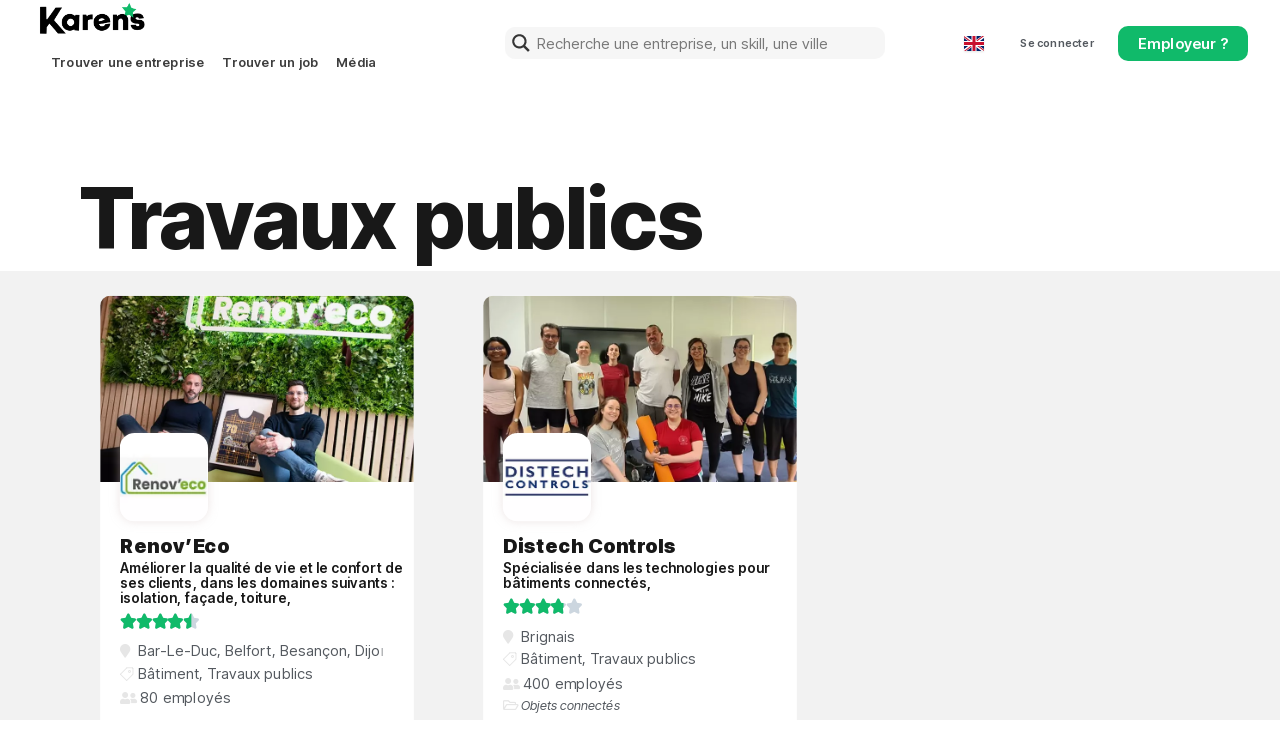

--- FILE ---
content_type: text/html; charset=UTF-8
request_url: https://www.karens.ai/secteur/travaux-publics/
body_size: 26103
content:
<!doctype html>
<html lang="fr-FR">
<head>
	<meta charset="UTF-8">
	<meta name="viewport" content="width=device-width, initial-scale=1">
	<link rel="profile" href="https://gmpg.org/xfn/11">
	<meta name='robots' content='index, follow, max-image-preview:large, max-snippet:-1, max-video-preview:-1' />

	<!-- This site is optimized with the Yoast SEO plugin v23.1 - https://yoast.com/wordpress/plugins/seo/ -->
	<title>Archives des Travaux publics | Karens</title>
	<link rel="canonical" href="https://www.karens.ai/secteur/travaux-publics/" />
	<meta property="og:locale" content="fr_FR" />
	<meta property="og:type" content="article" />
	<meta property="og:title" content="Archives des Travaux publics | Karens" />
	<meta property="og:url" content="https://www.karens.ai/secteur/travaux-publics/" />
	<meta property="og:site_name" content="Karens" />
	<meta property="og:image" content="https://www.karens.ai/wp-content/uploads/2023/10/KARENS-FBLIEN-BASE.png" />
	<meta property="og:image:width" content="1200" />
	<meta property="og:image:height" content="628" />
	<meta property="og:image:type" content="image/png" />
	<meta name="twitter:card" content="summary_large_image" />
	<script type="application/ld+json" class="yoast-schema-graph">{"@context":"https://schema.org","@graph":[{"@type":"CollectionPage","@id":"https://www.karens.ai/secteur/travaux-publics/","url":"https://www.karens.ai/secteur/travaux-publics/","name":"Archives des Travaux publics | Karens","isPartOf":{"@id":"https://www.karens.ai/#website"},"primaryImageOfPage":{"@id":"https://www.karens.ai/secteur/travaux-publics/#primaryimage"},"image":{"@id":"https://www.karens.ai/secteur/travaux-publics/#primaryimage"},"thumbnailUrl":"https://www.karens.ai/wp-content/uploads/2024/01/renoveco.jpg","breadcrumb":{"@id":"https://www.karens.ai/secteur/travaux-publics/#breadcrumb"},"inLanguage":"fr-FR"},{"@type":"ImageObject","inLanguage":"fr-FR","@id":"https://www.karens.ai/secteur/travaux-publics/#primaryimage","url":"https://www.karens.ai/wp-content/uploads/2024/01/renoveco.jpg","contentUrl":"https://www.karens.ai/wp-content/uploads/2024/01/renoveco.jpg","width":186,"height":185,"caption":"Renov'éco-1"},{"@type":"BreadcrumbList","@id":"https://www.karens.ai/secteur/travaux-publics/#breadcrumb","itemListElement":[{"@type":"ListItem","position":1,"name":"Accueil","item":"https://www.karens.ai/"},{"@type":"ListItem","position":2,"name":"Travaux publics"}]},{"@type":"WebSite","@id":"https://www.karens.ai/#website","url":"https://www.karens.ai/","name":"Karens","description":"Le vrai visage de ton prochain employeur","publisher":{"@id":"https://www.karens.ai/#organization"},"potentialAction":[{"@type":"SearchAction","target":{"@type":"EntryPoint","urlTemplate":"https://www.karens.ai/?s={search_term_string}"},"query-input":"required name=search_term_string"}],"inLanguage":"fr-FR"},{"@type":"Organization","@id":"https://www.karens.ai/#organization","name":"Karens","alternateName":"Karens ia","url":"https://www.karens.ai/","logo":{"@type":"ImageObject","inLanguage":"fr-FR","@id":"https://www.karens.ai/#/schema/logo/image/","url":"https://www.karens.ai/wp-content/uploads/2023/09/cropped-favicon-1.png","contentUrl":"https://www.karens.ai/wp-content/uploads/2023/09/cropped-favicon-1.png","width":512,"height":512,"caption":"Karens"},"image":{"@id":"https://www.karens.ai/#/schema/logo/image/"},"sameAs":["https://www.facebook.com/profile.php?id=61552356766392","https://www.instagram.com/karens.ai/","https://www.linkedin.com/company/karensai"]}]}</script>
	<!-- / Yoast SEO plugin. -->


<link rel='dns-prefetch' href='//www.googletagmanager.com' />
<style id='wp-img-auto-sizes-contain-inline-css'>
img:is([sizes=auto i],[sizes^="auto," i]){contain-intrinsic-size:3000px 1500px}
/*# sourceURL=wp-img-auto-sizes-contain-inline-css */
</style>
<link rel='stylesheet' id='wp-block-library-css' href='https://www.karens.ai/wp-includes/css/dist/block-library/style.min.css' media='all' />
<style id='global-styles-inline-css'>
:root{--wp--preset--aspect-ratio--square: 1;--wp--preset--aspect-ratio--4-3: 4/3;--wp--preset--aspect-ratio--3-4: 3/4;--wp--preset--aspect-ratio--3-2: 3/2;--wp--preset--aspect-ratio--2-3: 2/3;--wp--preset--aspect-ratio--16-9: 16/9;--wp--preset--aspect-ratio--9-16: 9/16;--wp--preset--color--black: #000000;--wp--preset--color--cyan-bluish-gray: #abb8c3;--wp--preset--color--white: #ffffff;--wp--preset--color--pale-pink: #f78da7;--wp--preset--color--vivid-red: #cf2e2e;--wp--preset--color--luminous-vivid-orange: #ff6900;--wp--preset--color--luminous-vivid-amber: #fcb900;--wp--preset--color--light-green-cyan: #7bdcb5;--wp--preset--color--vivid-green-cyan: #00d084;--wp--preset--color--pale-cyan-blue: #8ed1fc;--wp--preset--color--vivid-cyan-blue: #0693e3;--wp--preset--color--vivid-purple: #9b51e0;--wp--preset--gradient--vivid-cyan-blue-to-vivid-purple: linear-gradient(135deg,rgb(6,147,227) 0%,rgb(155,81,224) 100%);--wp--preset--gradient--light-green-cyan-to-vivid-green-cyan: linear-gradient(135deg,rgb(122,220,180) 0%,rgb(0,208,130) 100%);--wp--preset--gradient--luminous-vivid-amber-to-luminous-vivid-orange: linear-gradient(135deg,rgb(252,185,0) 0%,rgb(255,105,0) 100%);--wp--preset--gradient--luminous-vivid-orange-to-vivid-red: linear-gradient(135deg,rgb(255,105,0) 0%,rgb(207,46,46) 100%);--wp--preset--gradient--very-light-gray-to-cyan-bluish-gray: linear-gradient(135deg,rgb(238,238,238) 0%,rgb(169,184,195) 100%);--wp--preset--gradient--cool-to-warm-spectrum: linear-gradient(135deg,rgb(74,234,220) 0%,rgb(151,120,209) 20%,rgb(207,42,186) 40%,rgb(238,44,130) 60%,rgb(251,105,98) 80%,rgb(254,248,76) 100%);--wp--preset--gradient--blush-light-purple: linear-gradient(135deg,rgb(255,206,236) 0%,rgb(152,150,240) 100%);--wp--preset--gradient--blush-bordeaux: linear-gradient(135deg,rgb(254,205,165) 0%,rgb(254,45,45) 50%,rgb(107,0,62) 100%);--wp--preset--gradient--luminous-dusk: linear-gradient(135deg,rgb(255,203,112) 0%,rgb(199,81,192) 50%,rgb(65,88,208) 100%);--wp--preset--gradient--pale-ocean: linear-gradient(135deg,rgb(255,245,203) 0%,rgb(182,227,212) 50%,rgb(51,167,181) 100%);--wp--preset--gradient--electric-grass: linear-gradient(135deg,rgb(202,248,128) 0%,rgb(113,206,126) 100%);--wp--preset--gradient--midnight: linear-gradient(135deg,rgb(2,3,129) 0%,rgb(40,116,252) 100%);--wp--preset--font-size--small: 13px;--wp--preset--font-size--medium: 20px;--wp--preset--font-size--large: 36px;--wp--preset--font-size--x-large: 42px;--wp--preset--spacing--20: 0.44rem;--wp--preset--spacing--30: 0.67rem;--wp--preset--spacing--40: 1rem;--wp--preset--spacing--50: 1.5rem;--wp--preset--spacing--60: 2.25rem;--wp--preset--spacing--70: 3.38rem;--wp--preset--spacing--80: 5.06rem;--wp--preset--shadow--natural: 6px 6px 9px rgba(0, 0, 0, 0.2);--wp--preset--shadow--deep: 12px 12px 50px rgba(0, 0, 0, 0.4);--wp--preset--shadow--sharp: 6px 6px 0px rgba(0, 0, 0, 0.2);--wp--preset--shadow--outlined: 6px 6px 0px -3px rgb(255, 255, 255), 6px 6px rgb(0, 0, 0);--wp--preset--shadow--crisp: 6px 6px 0px rgb(0, 0, 0);}:where(.is-layout-flex){gap: 0.5em;}:where(.is-layout-grid){gap: 0.5em;}body .is-layout-flex{display: flex;}.is-layout-flex{flex-wrap: wrap;align-items: center;}.is-layout-flex > :is(*, div){margin: 0;}body .is-layout-grid{display: grid;}.is-layout-grid > :is(*, div){margin: 0;}:where(.wp-block-columns.is-layout-flex){gap: 2em;}:where(.wp-block-columns.is-layout-grid){gap: 2em;}:where(.wp-block-post-template.is-layout-flex){gap: 1.25em;}:where(.wp-block-post-template.is-layout-grid){gap: 1.25em;}.has-black-color{color: var(--wp--preset--color--black) !important;}.has-cyan-bluish-gray-color{color: var(--wp--preset--color--cyan-bluish-gray) !important;}.has-white-color{color: var(--wp--preset--color--white) !important;}.has-pale-pink-color{color: var(--wp--preset--color--pale-pink) !important;}.has-vivid-red-color{color: var(--wp--preset--color--vivid-red) !important;}.has-luminous-vivid-orange-color{color: var(--wp--preset--color--luminous-vivid-orange) !important;}.has-luminous-vivid-amber-color{color: var(--wp--preset--color--luminous-vivid-amber) !important;}.has-light-green-cyan-color{color: var(--wp--preset--color--light-green-cyan) !important;}.has-vivid-green-cyan-color{color: var(--wp--preset--color--vivid-green-cyan) !important;}.has-pale-cyan-blue-color{color: var(--wp--preset--color--pale-cyan-blue) !important;}.has-vivid-cyan-blue-color{color: var(--wp--preset--color--vivid-cyan-blue) !important;}.has-vivid-purple-color{color: var(--wp--preset--color--vivid-purple) !important;}.has-black-background-color{background-color: var(--wp--preset--color--black) !important;}.has-cyan-bluish-gray-background-color{background-color: var(--wp--preset--color--cyan-bluish-gray) !important;}.has-white-background-color{background-color: var(--wp--preset--color--white) !important;}.has-pale-pink-background-color{background-color: var(--wp--preset--color--pale-pink) !important;}.has-vivid-red-background-color{background-color: var(--wp--preset--color--vivid-red) !important;}.has-luminous-vivid-orange-background-color{background-color: var(--wp--preset--color--luminous-vivid-orange) !important;}.has-luminous-vivid-amber-background-color{background-color: var(--wp--preset--color--luminous-vivid-amber) !important;}.has-light-green-cyan-background-color{background-color: var(--wp--preset--color--light-green-cyan) !important;}.has-vivid-green-cyan-background-color{background-color: var(--wp--preset--color--vivid-green-cyan) !important;}.has-pale-cyan-blue-background-color{background-color: var(--wp--preset--color--pale-cyan-blue) !important;}.has-vivid-cyan-blue-background-color{background-color: var(--wp--preset--color--vivid-cyan-blue) !important;}.has-vivid-purple-background-color{background-color: var(--wp--preset--color--vivid-purple) !important;}.has-black-border-color{border-color: var(--wp--preset--color--black) !important;}.has-cyan-bluish-gray-border-color{border-color: var(--wp--preset--color--cyan-bluish-gray) !important;}.has-white-border-color{border-color: var(--wp--preset--color--white) !important;}.has-pale-pink-border-color{border-color: var(--wp--preset--color--pale-pink) !important;}.has-vivid-red-border-color{border-color: var(--wp--preset--color--vivid-red) !important;}.has-luminous-vivid-orange-border-color{border-color: var(--wp--preset--color--luminous-vivid-orange) !important;}.has-luminous-vivid-amber-border-color{border-color: var(--wp--preset--color--luminous-vivid-amber) !important;}.has-light-green-cyan-border-color{border-color: var(--wp--preset--color--light-green-cyan) !important;}.has-vivid-green-cyan-border-color{border-color: var(--wp--preset--color--vivid-green-cyan) !important;}.has-pale-cyan-blue-border-color{border-color: var(--wp--preset--color--pale-cyan-blue) !important;}.has-vivid-cyan-blue-border-color{border-color: var(--wp--preset--color--vivid-cyan-blue) !important;}.has-vivid-purple-border-color{border-color: var(--wp--preset--color--vivid-purple) !important;}.has-vivid-cyan-blue-to-vivid-purple-gradient-background{background: var(--wp--preset--gradient--vivid-cyan-blue-to-vivid-purple) !important;}.has-light-green-cyan-to-vivid-green-cyan-gradient-background{background: var(--wp--preset--gradient--light-green-cyan-to-vivid-green-cyan) !important;}.has-luminous-vivid-amber-to-luminous-vivid-orange-gradient-background{background: var(--wp--preset--gradient--luminous-vivid-amber-to-luminous-vivid-orange) !important;}.has-luminous-vivid-orange-to-vivid-red-gradient-background{background: var(--wp--preset--gradient--luminous-vivid-orange-to-vivid-red) !important;}.has-very-light-gray-to-cyan-bluish-gray-gradient-background{background: var(--wp--preset--gradient--very-light-gray-to-cyan-bluish-gray) !important;}.has-cool-to-warm-spectrum-gradient-background{background: var(--wp--preset--gradient--cool-to-warm-spectrum) !important;}.has-blush-light-purple-gradient-background{background: var(--wp--preset--gradient--blush-light-purple) !important;}.has-blush-bordeaux-gradient-background{background: var(--wp--preset--gradient--blush-bordeaux) !important;}.has-luminous-dusk-gradient-background{background: var(--wp--preset--gradient--luminous-dusk) !important;}.has-pale-ocean-gradient-background{background: var(--wp--preset--gradient--pale-ocean) !important;}.has-electric-grass-gradient-background{background: var(--wp--preset--gradient--electric-grass) !important;}.has-midnight-gradient-background{background: var(--wp--preset--gradient--midnight) !important;}.has-small-font-size{font-size: var(--wp--preset--font-size--small) !important;}.has-medium-font-size{font-size: var(--wp--preset--font-size--medium) !important;}.has-large-font-size{font-size: var(--wp--preset--font-size--large) !important;}.has-x-large-font-size{font-size: var(--wp--preset--font-size--x-large) !important;}
/*# sourceURL=global-styles-inline-css */
</style>

<style id='classic-theme-styles-inline-css'>
/*! This file is auto-generated */
.wp-block-button__link{color:#fff;background-color:#32373c;border-radius:9999px;box-shadow:none;text-decoration:none;padding:calc(.667em + 2px) calc(1.333em + 2px);font-size:1.125em}.wp-block-file__button{background:#32373c;color:#fff;text-decoration:none}
/*# sourceURL=/wp-includes/css/classic-themes.min.css */
</style>
<link rel='stylesheet' id='auto-translate-css' href='https://www.karens.ai/wp-content/plugins/auto-translate/public/css/auto-translate-public.min.css' media='all' />
<link rel='stylesheet' id='auto-translate-global-css' href='https://www.karens.ai/wp-content/plugins/auto-translate/global/css/auto-translate-global.min.css' media='all' />
<link rel='stylesheet' id='awsm-jobs-general-css' href='https://www.karens.ai/wp-content/plugins/wp-job-openings/assets/css/general.min.css' media='all' />
<link rel='stylesheet' id='awsm-jobs-style-css' href='https://www.karens.ai/wp-content/plugins/wp-job-openings/assets/css/style.min.css' media='all' />
<link rel='stylesheet' id='ppress-frontend-css' href='https://www.karens.ai/wp-content/plugins/wp-user-avatar/assets/css/frontend.min.css' media='all' />
<link rel='stylesheet' id='ppress-flatpickr-css' href='https://www.karens.ai/wp-content/plugins/wp-user-avatar/assets/flatpickr/flatpickr.min.css' media='all' />
<link rel='stylesheet' id='ppress-select2-css' href='https://www.karens.ai/wp-content/plugins/wp-user-avatar/assets/select2/select2.min.css' media='all' />
<link rel='stylesheet' id='exad-slick-css' href='https://www.karens.ai/wp-content/plugins/exclusive-addons-for-elementor/assets/vendor/css/slick.min.css' media='all' />
<link rel='stylesheet' id='exad-slick-theme-css' href='https://www.karens.ai/wp-content/plugins/exclusive-addons-for-elementor/assets/vendor/css/slick-theme.min.css' media='all' />
<link rel='stylesheet' id='exad-image-hover-css' href='https://www.karens.ai/wp-content/plugins/exclusive-addons-for-elementor/assets/vendor/css/imagehover.css' media='all' />
<link rel='stylesheet' id='exad-swiperv5-css' href='https://www.karens.ai/wp-content/plugins/exclusive-addons-for-elementor/assets/vendor/css/swiper.min.css' media='all' />
<link rel='stylesheet' id='exad-main-style-css' href='https://www.karens.ai/wp-content/plugins/exclusive-addons-for-elementor/assets/css/exad-styles.min.css' media='all' />
<link rel='stylesheet' id='qi-addons-for-elementor-grid-style-css' href='https://www.karens.ai/wp-content/plugins/qi-addons-for-elementor/assets/css/grid.min.css' media='all' />
<link rel='stylesheet' id='qi-addons-for-elementor-helper-parts-style-css' href='https://www.karens.ai/wp-content/plugins/qi-addons-for-elementor/assets/css/helper-parts.min.css' media='all' />
<link rel='stylesheet' id='qi-addons-for-elementor-style-css' href='https://www.karens.ai/wp-content/plugins/qi-addons-for-elementor/assets/css/main.min.css' media='all' />
<link rel='stylesheet' id='hello-elementor-css' href='https://www.karens.ai/wp-content/themes/karens/style.min.css' media='all' />
<link rel='stylesheet' id='hello-elementor-theme-style-css' href='https://www.karens.ai/wp-content/themes/karens/theme.min.css' media='all' />
<link rel='stylesheet' id='elementor-frontend-css' href='https://www.karens.ai/wp-content/plugins/elementor/assets/css/frontend-lite.min.css' media='all' />
<link rel='stylesheet' id='elementor-post-6-css' href='https://www.karens.ai/wp-content/uploads/elementor/css/post-6.css' media='all' />
<link rel='stylesheet' id='wpdreams-asl-basic-css' href='https://www.karens.ai/wp-content/plugins/ajax-search-lite/css/style.basic.css' media='all' />
<link rel='stylesheet' id='wpdreams-ajaxsearchlite-css' href='https://www.karens.ai/wp-content/plugins/ajax-search-lite/css/style-underline.css' media='all' />
<link rel='stylesheet' id='elementor-icons-css' href='https://www.karens.ai/wp-content/plugins/elementor/assets/lib/eicons/css/elementor-icons.min.css' media='all' />
<link rel='stylesheet' id='swiper-css' href='https://www.karens.ai/wp-content/plugins/elementor/assets/lib/swiper/v8/css/swiper.min.css' media='all' />
<link rel='stylesheet' id='elementor-pro-css' href='https://www.karens.ai/wp-content/plugins/elementor-pro/assets/css/frontend-lite.min.css' media='all' />
<link rel='stylesheet' id='elementor-global-css' href='https://www.karens.ai/wp-content/uploads/elementor/css/global.css' media='all' />
<link rel='stylesheet' id='elementor-post-41-css' href='https://www.karens.ai/wp-content/uploads/elementor/css/post-41.css' media='all' />
<link rel='stylesheet' id='elementor-post-45-css' href='https://www.karens.ai/wp-content/uploads/elementor/css/post-45.css' media='all' />
<link rel='stylesheet' id='elementor-post-665-css' href='https://www.karens.ai/wp-content/uploads/elementor/css/post-665.css' media='all' />
<link rel='stylesheet' id='eael-general-css' href='https://www.karens.ai/wp-content/plugins/essential-addons-for-elementor-lite/assets/front-end/css/view/general.min.css' media='all' />
<link rel='stylesheet' id='google-fonts-1-css' href='https://fonts.googleapis.com/css?family=Inter+Tight%3A100%2C100italic%2C200%2C200italic%2C300%2C300italic%2C400%2C400italic%2C500%2C500italic%2C600%2C600italic%2C700%2C700italic%2C800%2C800italic%2C900%2C900italic&#038;display=swap&#038;ver=6.9' media='all' />
<link rel='stylesheet' id='elementor-icons-shared-0-css' href='https://www.karens.ai/wp-content/plugins/elementor/assets/lib/font-awesome/css/fontawesome.min.css' media='all' />
<link rel='stylesheet' id='elementor-icons-fa-solid-css' href='https://www.karens.ai/wp-content/plugins/elementor/assets/lib/font-awesome/css/solid.min.css' media='all' />
<link rel='stylesheet' id='elementor-icons-fa-brands-css' href='https://www.karens.ai/wp-content/plugins/elementor/assets/lib/font-awesome/css/brands.min.css' media='all' />
<link rel='stylesheet' id='elementor-icons-fa-regular-css' href='https://www.karens.ai/wp-content/plugins/elementor/assets/lib/font-awesome/css/regular.min.css' media='all' />
<link rel="preconnect" href="https://fonts.gstatic.com/" crossorigin><script id="wpcal_common_path-js-after">
var __wpcal_dist_url = "https://www.karens.ai/wp-content/plugins/wpcal/dist/";
//# sourceURL=wpcal_common_path-js-after
</script>
<script id="wpo_min-header-0-js-extra">
var WP_Statistics_Tracker_Object = {"hitRequestUrl":"https://www.karens.ai/wp-json/wp-statistics/v2/hit?wp_statistics_hit_rest=yes&track_all=1&current_page_type=tax&current_page_id=246&search_query&page_uri=L3NlY3RldXIvdHJhdmF1eC1wdWJsaWNzLw=","keepOnlineRequestUrl":"https://www.karens.ai/wp-json/wp-statistics/v2/online?wp_statistics_hit_rest=yes&track_all=1&current_page_type=tax&current_page_id=246&search_query&page_uri=L3NlY3RldXIvdHJhdmF1eC1wdWJsaWNzLw=","option":{"dntEnabled":"1","cacheCompatibility":"1"}};
//# sourceURL=wpo_min-header-0-js-extra
</script>
<script src="https://www.karens.ai/wp-content/cache/wpo-minify/1768466128/assets/wpo-minify-header-45fb383c.min.js" id="wpo_min-header-0-js"></script>

<!-- Extrait de code de la balise Google (gtag.js) ajouté par Site Kit -->

<!-- Extrait Google Analytics ajouté par Site Kit -->
<script src="https://www.googletagmanager.com/gtag/js?id=GT-552SVJK" id="google_gtagjs-js" async></script>
<script id="google_gtagjs-js-after">
window.dataLayer = window.dataLayer || [];function gtag(){dataLayer.push(arguments);}
gtag("set","linker",{"domains":["www.karens.ai"]});
gtag("js", new Date());
gtag("set", "developer_id.dZTNiMT", true);
gtag("config", "GT-552SVJK");
//# sourceURL=google_gtagjs-js-after
</script>

<!-- Extrait de code de la balise Google de fin (gtag.js) ajouté par Site Kit -->
<link rel="https://api.w.org/" href="https://www.karens.ai/wp-json/" /><link rel="alternate" title="JSON" type="application/json" href="https://www.karens.ai/wp-json/wp/v2/secteur/246" /><link rel="EditURI" type="application/rsd+xml" title="RSD" href="https://www.karens.ai/xmlrpc.php?rsd" />
<!-- This file should primarily consist of HTML with a little bit of PHP. -->
<style>
    .google_translate_element .goog-te-gadget-simple {
    background-image: linear-gradient(135deg, #000 0, #000 100%);
    border-radius: 0px !important;
    border: 1px solid #fff !important;
    }
    .google_translate_element .goog-te-menu-value {
        color: #fff !important;
            }
        .google_translate_element{
        display:none!important;
    }
    </style>
<script>
function googleTranslateElementInit() {
    var googleTranslateElements = document.getElementsByClassName('google_translate_element');
    new google.translate.TranslateElement({
    pageLanguage: 'fr',
    includedLanguages: 'en,fr,de,pt,es',
    layout: google.translate.TranslateElement.InlineLayout.VERTICAL,
    autoDisplay: true}, googleTranslateElements[0].id);
}
var wpatLanguagesCountries = {"en":{"lang_name":"English","lang_code":"en","country_code":"gb"},"fr":{"lang_name":"French","lang_code":"fr","country_code":"fr"},"de":{"lang_name":"German","lang_code":"de","country_code":"de"},"pt":{"lang_name":"Portuguese","lang_code":"pt","country_code":"pt"},"es":{"lang_name":"Spanish","lang_code":"es","country_code":"es"}};
var wpatButtonIcon = 'dashicons-translation';
var wpatDropdownBorderThickness = 1;
var wpatDropdownBorderColor = '#000';
var wpatDropdownBackgroundColor = '#fff';
var wpatDropdownHoverColor = '#356177';
var wpatDropdownFontHoverColor = '#fff';
var wpatDropdownFontSelectedColor = '#356177';
var wpatDropdownFontColor = '#000';
var wpatDropdownFontFamily = '';
var wpatWidgetType = 'minimalist';
var wpatBaseLanguage = 'fr';

/* dropdown styling */
var wpatDropdownShadow = false;
var wpatAutoDetect = 'enabled';
var wpatHostLanguage = 'en';
</script><script src='//translate.google.com/translate_a/element.js?cb=googleTranslateElementInit'></script><meta name="generator" content="Site Kit by Google 1.156.0" /><!-- Analytics by WP Statistics v14.2 - https://wp-statistics.com/ -->
				<link rel="preconnect" href="https://fonts.gstatic.com" crossorigin />
				<link rel="preload" as="style" href="//fonts.googleapis.com/css?family=Open+Sans&display=swap" />
				<link rel="stylesheet" href="//fonts.googleapis.com/css?family=Open+Sans&display=swap" media="all" />
				<meta name="generator" content="Elementor 3.23.3; features: e_optimized_css_loading, additional_custom_breakpoints, e_lazyload; settings: css_print_method-external, google_font-enabled, font_display-swap">
			<style>
				.e-con.e-parent:nth-of-type(n+4):not(.e-lazyloaded):not(.e-no-lazyload),
				.e-con.e-parent:nth-of-type(n+4):not(.e-lazyloaded):not(.e-no-lazyload) * {
					background-image: none !important;
				}
				@media screen and (max-height: 1024px) {
					.e-con.e-parent:nth-of-type(n+3):not(.e-lazyloaded):not(.e-no-lazyload),
					.e-con.e-parent:nth-of-type(n+3):not(.e-lazyloaded):not(.e-no-lazyload) * {
						background-image: none !important;
					}
				}
				@media screen and (max-height: 640px) {
					.e-con.e-parent:nth-of-type(n+2):not(.e-lazyloaded):not(.e-no-lazyload),
					.e-con.e-parent:nth-of-type(n+2):not(.e-lazyloaded):not(.e-no-lazyload) * {
						background-image: none !important;
					}
				}
			</style>
			                <style>
                    
					div[id*='ajaxsearchlitesettings'].searchsettings .asl_option_inner label {
						font-size: 0px !important;
						color: rgba(0, 0, 0, 0);
					}
					div[id*='ajaxsearchlitesettings'].searchsettings .asl_option_inner label:after {
						font-size: 11px !important;
						position: absolute;
						top: 0;
						left: 0;
						z-index: 1;
					}
					.asl_w_container {
						width: 100%;
						margin: 0px 0px 0px 0px;
						min-width: 200px;
					}
					div[id*='ajaxsearchlite'].asl_m {
						width: 100%;
					}
					div[id*='ajaxsearchliteres'].wpdreams_asl_results div.resdrg span.highlighted {
						font-weight: bold;
						color: rgba(217, 49, 43, 1);
						background-color: rgba(238, 238, 238, 1);
					}
					div[id*='ajaxsearchliteres'].wpdreams_asl_results .results img.asl_image {
						width: 70px;
						height: 70px;
						object-fit: cover;
					}
					div.asl_r .results {
						max-height: none;
					}
				
							.asl_w, .asl_w * {font-family:"Inter Tight" !important;}
							.asl_m input[type=search]::placeholder{font-family:"Inter Tight" !important;}
							.asl_m input[type=search]::-webkit-input-placeholder{font-family:"Inter Tight" !important;}
							.asl_m input[type=search]::-moz-placeholder{font-family:"Inter Tight" !important;}
							.asl_m input[type=search]:-ms-input-placeholder{font-family:"Inter Tight" !important;}
						
						div.asl_r.asl_w.vertical .results .item::after {
							display: block;
							position: absolute;
							bottom: 0;
							content: '';
							height: 1px;
							width: 100%;
							background: #D8D8D8;
						}
						div.asl_r.asl_w.vertical .results .item.asl_last_item::after {
							display: none;
						}
					                </style>
                <link rel="icon" href="https://www.karens.ai/wp-content/uploads/2023/09/cropped-favicon-1-32x32.png" sizes="32x32" />
<link rel="icon" href="https://www.karens.ai/wp-content/uploads/2023/09/cropped-favicon-1-192x192.png" sizes="192x192" />
<link rel="apple-touch-icon" href="https://www.karens.ai/wp-content/uploads/2023/09/cropped-favicon-1-180x180.png" />
<meta name="msapplication-TileImage" content="https://www.karens.ai/wp-content/uploads/2023/09/cropped-favicon-1-270x270.png" />
<link rel='stylesheet' id='e-animations-css' href='https://www.karens.ai/wp-content/plugins/elementor/assets/lib/animations/animations.min.css' media='all' />
<link rel='stylesheet' id='elementor-post-1200-css' href='https://www.karens.ai/wp-content/uploads/elementor/css/post-1200.css' media='all' />
<link rel='stylesheet' id='elementor-post-1007-css' href='https://www.karens.ai/wp-content/uploads/elementor/css/post-1007.css' media='all' />
<link rel='stylesheet' id='elementor-icons-shared-3-css' href='https://www.karens.ai/wp-content/plugins/exclusive-addons-for-elementor/assets/fonts/teeny-icon/teeny-icon-style.min.css' media='all' />
<link rel='stylesheet' id='elementor-icons-teeny-icons-css' href='https://www.karens.ai/wp-content/plugins/exclusive-addons-for-elementor/assets/fonts/teeny-icon/teeny-icon-style.min.css' media='all' />
<link rel='stylesheet' id='elementor-icons-shared-2-css' href='https://www.karens.ai/wp-content/plugins/exclusive-addons-for-elementor/assets/fonts/remix-icon/remixicon.min.css' media='all' />
<link rel='stylesheet' id='elementor-icons-remix-icons-css' href='https://www.karens.ai/wp-content/plugins/exclusive-addons-for-elementor/assets/fonts/remix-icon/remixicon.min.css' media='all' />
<link rel='stylesheet' id='elementor-icons-shared-1-css' href='https://www.karens.ai/wp-content/plugins/exclusive-addons-for-elementor/assets/fonts/feather-icon/feather-icon-style.min.css' media='all' />
<link rel='stylesheet' id='elementor-icons-feather-icons-css' href='https://www.karens.ai/wp-content/plugins/exclusive-addons-for-elementor/assets/fonts/feather-icon/feather-icon-style.min.css' media='all' />
</head>
<body class="archive tax-secteur term-travaux-publics term-246 wp-custom-logo wp-theme-karens exclusive-addons-elementor qodef-qi--touch qi-addons-for-elementor-1.7.6 elementor-default elementor-template-full-width elementor-kit-6 elementor-page-665">


<a class="skip-link screen-reader-text" href="#content">Aller au contenu</a>

		<div data-elementor-type="header" data-elementor-id="41" class="elementor elementor-41 elementor-location-header" data-elementor-post-type="elementor_library">
					<section class="elementor-section elementor-top-section elementor-element elementor-element-6e38306e elementor-section-full_width elementor-section-height-default elementor-section-height-default exad-glass-effect-no exad-sticky-section-no" data-id="6e38306e" data-element_type="section" data-settings="{&quot;background_background&quot;:&quot;gradient&quot;,&quot;sticky&quot;:&quot;top&quot;,&quot;sticky_on&quot;:[&quot;desktop&quot;,&quot;tablet&quot;,&quot;mobile&quot;],&quot;sticky_offset&quot;:0,&quot;sticky_effects_offset&quot;:0}">
						<div class="elementor-container elementor-column-gap-default">
					<div class="elementor-column elementor-col-33 elementor-top-column elementor-element elementor-element-3f8e71f7 exad-glass-effect-no exad-sticky-section-no" data-id="3f8e71f7" data-element_type="column" id="menu1">
			<div class="elementor-widget-wrap elementor-element-populated">
						<div class="elementor-element elementor-element-2140e935 elementor-widget__width-auto menlogo exad-sticky-section-no exad-glass-effect-no elementor-widget elementor-widget-theme-site-logo elementor-widget-image" data-id="2140e935" data-element_type="widget" data-widget_type="theme-site-logo.default">
				<div class="elementor-widget-container">
			<style>/*! elementor - v3.23.0 - 25-07-2024 */
.elementor-widget-image{text-align:center}.elementor-widget-image a{display:inline-block}.elementor-widget-image a img[src$=".svg"]{width:48px}.elementor-widget-image img{vertical-align:middle;display:inline-block}</style>						<a href="https://www.karens.ai">
			<img fetchpriority="high" width="871" height="267" src="https://www.karens.ai/wp-content/uploads/2023/09/karens_logo.png" class="elementor-animation-shrink attachment-full size-full wp-image-33" alt="" srcset="https://www.karens.ai/wp-content/uploads/2023/09/karens_logo.png 871w, https://www.karens.ai/wp-content/uploads/2023/09/karens_logo-300x92.png 300w, https://www.karens.ai/wp-content/uploads/2023/09/karens_logo-768x235.png 768w" sizes="(max-width: 871px) 100vw, 871px" />				</a>
									</div>
				</div>
				<div class="elementor-element elementor-element-6657130 elementor-widget__width-auto elementor-nav-menu__align-start menmenu elementor-hidden-tablet elementor-hidden-mobile elementor-nav-menu--dropdown-tablet elementor-nav-menu__text-align-aside elementor-nav-menu--toggle elementor-nav-menu--burger exad-sticky-section-no exad-glass-effect-no elementor-widget elementor-widget-nav-menu" data-id="6657130" data-element_type="widget" data-settings="{&quot;layout&quot;:&quot;horizontal&quot;,&quot;submenu_icon&quot;:{&quot;value&quot;:&quot;&lt;i class=\&quot;fas fa-caret-down\&quot;&gt;&lt;\/i&gt;&quot;,&quot;library&quot;:&quot;fa-solid&quot;},&quot;toggle&quot;:&quot;burger&quot;}" data-widget_type="nav-menu.default">
				<div class="elementor-widget-container">
			<link rel="stylesheet" href="https://www.karens.ai/wp-content/plugins/elementor-pro/assets/css/widget-nav-menu.min.css?ver=1722242755">			<nav aria-label="Menu" class="elementor-nav-menu--main elementor-nav-menu__container elementor-nav-menu--layout-horizontal e--pointer-none">
				<ul id="menu-1-6657130" class="elementor-nav-menu"><li class="menu-item menu-item-type-post_type menu-item-object-page menu-item-1187"><a href="https://www.karens.ai/entreprises/" class="elementor-item">Trouver une entreprise</a></li>
<li class="menu-item menu-item-type-post_type menu-item-object-page menu-item-1854"><a href="https://www.karens.ai/job/" class="elementor-item">Trouver un job</a></li>
<li class="menu-item menu-item-type-post_type menu-item-object-page menu-item-1190"><a href="https://www.karens.ai/blog/" class="elementor-item">Média</a></li>
</ul>			</nav>
					<div class="elementor-menu-toggle" role="button" tabindex="0" aria-label="Permuter le menu" aria-expanded="false">
			<i aria-hidden="true" role="presentation" class="elementor-menu-toggle__icon--open eicon-menu-bar"></i><i aria-hidden="true" role="presentation" class="elementor-menu-toggle__icon--close eicon-close"></i>			<span class="elementor-screen-only">Menu</span>
		</div>
					<nav class="elementor-nav-menu--dropdown elementor-nav-menu__container" aria-hidden="true">
				<ul id="menu-2-6657130" class="elementor-nav-menu"><li class="menu-item menu-item-type-post_type menu-item-object-page menu-item-1187"><a href="https://www.karens.ai/entreprises/" class="elementor-item" tabindex="-1">Trouver une entreprise</a></li>
<li class="menu-item menu-item-type-post_type menu-item-object-page menu-item-1854"><a href="https://www.karens.ai/job/" class="elementor-item" tabindex="-1">Trouver un job</a></li>
<li class="menu-item menu-item-type-post_type menu-item-object-page menu-item-1190"><a href="https://www.karens.ai/blog/" class="elementor-item" tabindex="-1">Média</a></li>
</ul>			</nav>
				</div>
				</div>
					</div>
		</div>
				<div class="elementor-column elementor-col-33 elementor-top-column elementor-element elementor-element-2485d3fb elementor-hidden-mobile exad-glass-effect-no exad-sticky-section-no" data-id="2485d3fb" data-element_type="column" id="menu2">
			<div class="elementor-widget-wrap elementor-element-populated">
						<div class="elementor-element elementor-element-1c8e257 searchhead searchform mensearch exad-sticky-section-no exad-glass-effect-no elementor-widget elementor-widget-shortcode" data-id="1c8e257" data-element_type="widget" data-widget_type="shortcode.default">
				<div class="elementor-widget-container">
					<div class="elementor-shortcode"><div class="asl_w_container asl_w_container_1">
	<div id='ajaxsearchlite1'
		 data-id="1"
		 data-instance="1"
		 class="asl_w asl_m asl_m_1 asl_m_1_1">
		<div class="probox">

	
	<div class='prosettings' style='display:none;' data-opened=0>
				<div class='innericon'>
			<svg version="1.1" xmlns="http://www.w3.org/2000/svg" xmlns:xlink="http://www.w3.org/1999/xlink" x="0px" y="0px" width="22" height="22" viewBox="0 0 512 512" enable-background="new 0 0 512 512" xml:space="preserve">
					<polygon transform = "rotate(90 256 256)" points="142.332,104.886 197.48,50 402.5,256 197.48,462 142.332,407.113 292.727,256 "/>
				</svg>
		</div>
	</div>

	
	
	<div class='proinput'>
        <form role="search" action='#' autocomplete="off"
			  aria-label="Search form">
			<input aria-label="Search input"
				   type='search' class='orig'
				   tabindex="0"
				   name='phrase'
				   placeholder='Recherche une entreprise, un skill, une ville'
				   value=''
				   autocomplete="off"/>
			<input aria-label="Search autocomplete"
				   type='text'
				   class='autocomplete'
				   tabindex="-1"
				   name='phrase'
				   value=''
				   autocomplete="off" disabled/>
			<input type='submit' value="Start search" style='width:0; height: 0; visibility: hidden;'>
		</form>
	</div>

	
	
	<button class='promagnifier' tabindex="0" aria-label="Search magnifier">
				<span class='innericon' style="display:block;">
			<svg version="1.1" xmlns="http://www.w3.org/2000/svg" xmlns:xlink="http://www.w3.org/1999/xlink" x="0px" y="0px" width="22" height="22" viewBox="0 0 512 512" enable-background="new 0 0 512 512" xml:space="preserve">
					<path d="M460.355,421.59L353.844,315.078c20.041-27.553,31.885-61.437,31.885-98.037
						C385.729,124.934,310.793,50,218.686,50C126.58,50,51.645,124.934,51.645,217.041c0,92.106,74.936,167.041,167.041,167.041
						c34.912,0,67.352-10.773,94.184-29.158L419.945,462L460.355,421.59z M100.631,217.041c0-65.096,52.959-118.056,118.055-118.056
						c65.098,0,118.057,52.959,118.057,118.056c0,65.096-52.959,118.056-118.057,118.056C153.59,335.097,100.631,282.137,100.631,217.041
						z"/>
				</svg>
		</span>
	</button>

	
	
	<div class='proloading'>

		<div class="asl_loader"><div class="asl_loader-inner asl_simple-circle"></div></div>

			</div>

			<div class='proclose'>
			<svg version="1.1" xmlns="http://www.w3.org/2000/svg" xmlns:xlink="http://www.w3.org/1999/xlink" x="0px"
				 y="0px"
				 width="12" height="12" viewBox="0 0 512 512" enable-background="new 0 0 512 512"
				 xml:space="preserve">
				<polygon points="438.393,374.595 319.757,255.977 438.378,137.348 374.595,73.607 255.995,192.225 137.375,73.622 73.607,137.352 192.246,255.983 73.622,374.625 137.352,438.393 256.002,319.734 374.652,438.378 "/>
			</svg>
		</div>
	
	
</div>	</div>
	<div class='asl_data_container' style="display:none !important;">
		<div class="asl_init_data wpdreams_asl_data_ct"
	 style="display:none !important;"
	 id="asl_init_id_1"
	 data-asl-id="1"
	 data-asl-instance="1"
	 data-asldata="[base64]"></div>	<div id="asl_hidden_data">
		<svg style="position:absolute" height="0" width="0">
			<filter id="aslblur">
				<feGaussianBlur in="SourceGraphic" stdDeviation="4"/>
			</filter>
		</svg>
		<svg style="position:absolute" height="0" width="0">
			<filter id="no_aslblur"></filter>
		</svg>
	</div>
	</div>

	<div id='ajaxsearchliteres1'
	 class='vertical wpdreams_asl_results asl_w asl_r asl_r_1 asl_r_1_1'>

	
	<div class="results">

		
		<div class="resdrg">
		</div>

		
	</div>

	
					<p class='showmore'>
			<span>Plus de résultat</span>
		</p>
			
</div>

	<div id='__original__ajaxsearchlitesettings1'
		 data-id="1"
		 class="searchsettings wpdreams_asl_settings asl_w asl_s asl_s_1">
		<form name='options'
	  aria-label="Search settings form"
	  autocomplete = 'off'>

	
	
	<input type="hidden" name="filters_changed" style="display:none;" value="0">
	<input type="hidden" name="filters_initial" style="display:none;" value="1">

	<div class="asl_option_inner hiddend">
		<input type='hidden' name='qtranslate_lang' id='qtranslate_lang1'
			   value='0'/>
	</div>

	
	
	<fieldset class="asl_sett_scroll">
		<legend style="display: none;">Generic selectors</legend>
		<div class="asl_option" tabindex="0">
			<div class="asl_option_inner">
				<input type="checkbox" value="exact"
					   aria-label="Exact matches only"
					   name="asl_gen[]" />
				<div class="asl_option_checkbox"></div>
			</div>
			<div class="asl_option_label">
				Exact matches only			</div>
		</div>
		<div class="asl_option" tabindex="0">
			<div class="asl_option_inner">
				<input type="checkbox" value="title"
					   aria-label="Search in title"
					   name="asl_gen[]"  checked="checked"/>
				<div class="asl_option_checkbox"></div>
			</div>
			<div class="asl_option_label">
				Search in title			</div>
		</div>
		<div class="asl_option" tabindex="0">
			<div class="asl_option_inner">
				<input type="checkbox" value="content"
					   aria-label="Search in content"
					   name="asl_gen[]"  checked="checked"/>
				<div class="asl_option_checkbox"></div>
			</div>
			<div class="asl_option_label">
				Search in content			</div>
		</div>
		<div class="asl_option_inner hiddend">
			<input type="checkbox" value="excerpt"
				   aria-label="Search in excerpt"
				   name="asl_gen[]"  checked="checked"/>
			<div class="asl_option_checkbox"></div>
		</div>
	</fieldset>
	<fieldset class="asl_sett_scroll">
		<legend style="display: none;">Post Type Selectors</legend>
					<div class="asl_option_inner hiddend">
				<input type="checkbox" value="post"
					   aria-label="Hidden option, ignore please"
					   name="customset[]" checked="checked"/>
			</div>
						<div class="asl_option_inner hiddend">
				<input type="checkbox" value="awsm_job_openings"
					   aria-label="Hidden option, ignore please"
					   name="customset[]" checked="checked"/>
			</div>
				</fieldset>
	</form>
	</div>
</div></div>
				</div>
				</div>
					</div>
		</div>
				<div class="elementor-column elementor-col-33 elementor-top-column elementor-element elementor-element-a6d497c exad-glass-effect-no exad-sticky-section-no" data-id="a6d497c" data-element_type="column" id="menu3">
			<div class="elementor-widget-wrap elementor-element-populated">
						<div class="elementor-element elementor-element-185c83e elementor-widget__width-auto headlang menflg exad-sticky-section-no exad-glass-effect-no elementor-widget elementor-widget-shortcode" data-id="185c83e" data-element_type="widget" data-widget_type="shortcode.default">
				<div class="elementor-widget-container">
					<div class="elementor-shortcode"><!-- This file should primarily consist of HTML with a little bit of PHP. -->
<div id="auto_translate_button_wrapper" class=" auto_detect_enabled">
    <div id="google_translate_element_357988425" class="small dashicons-before google_translate_element"></div>
            <style>
    .auto_translate_minimalist .wpat_lang_item.wpat_lang_selected {
        border-color: #ffffff;
        border-width: 1px;
    }
    .auto_translate_minimalist .wpat_minimalist_dropdown {
        border-color: #ffffff;
        border-width: 0 1px 1px 1px;
    }
    .auto_translate_minimalist .wpat_lang_item {
        background-color: #fff;
        color: #000;
        font-family: ;
    }
    .wpat_minimalist_dropdown {
        background-color: #fff;
    }
    .wpat_minimalist_dropdown .wpat_lang_item:hover {
        background-color: #fff;
        color: #000;
    }
</style>
<div class="
            auto_translate_minimalist
            wpat_min_style_flat_flags            wpat_min_txt_display_name            wpat_invisible
            wpat_min_txt_underline            ">
    <div class="wpat_lang_item wpat_lang_selected">
        <div class="wpat_flag_wrapper">
            <div class="wpat_flag" data-icon-class="dashicons-admin-site-alt3"></div>
            <div class="wpat_lang_name"></div>
            <div class="wpat_lang_name_code">&nbsp;-&nbsp;</div>
            <div class="wpat_lang_code skiptranslate"></div>
        </div>
        <span class="dashicons wpat_chevron dashicons-arrow-down"></span>
    </div>
    <div class="wpat_minimalist_dropdown wpat_closed" >
                <div class="wpat_lang_item" data-lang-code="en">
            <div class="wpat_flag gb"></div>
            <div class="wpat_lang_name">English</div>
            <div class="wpat_lang_name_code">&nbsp;-&nbsp;</div>
            <div class="wpat_lang_code skiptranslate">en</div>
        </div>
                <div class="wpat_lang_item" data-lang-code="fr">
            <div class="wpat_flag fr"></div>
            <div class="wpat_lang_name">French</div>
            <div class="wpat_lang_name_code">&nbsp;-&nbsp;</div>
            <div class="wpat_lang_code skiptranslate">fr</div>
        </div>
                <div class="wpat_lang_item" data-lang-code="de">
            <div class="wpat_flag de"></div>
            <div class="wpat_lang_name">German</div>
            <div class="wpat_lang_name_code">&nbsp;-&nbsp;</div>
            <div class="wpat_lang_code skiptranslate">de</div>
        </div>
                <div class="wpat_lang_item" data-lang-code="pt">
            <div class="wpat_flag pt"></div>
            <div class="wpat_lang_name">Portuguese</div>
            <div class="wpat_lang_name_code">&nbsp;-&nbsp;</div>
            <div class="wpat_lang_code skiptranslate">pt</div>
        </div>
                <div class="wpat_lang_item" data-lang-code="es">
            <div class="wpat_flag es"></div>
            <div class="wpat_lang_name">Spanish</div>
            <div class="wpat_lang_name_code">&nbsp;-&nbsp;</div>
            <div class="wpat_lang_code skiptranslate">es</div>
        </div>
            </div>
</div>    </div></div>
				</div>
				</div>
				<div class="elementor-element elementor-element-45ea45ff elementor-align-right elementor-widget__width-initial menlgin elementor-hidden-tablet elementor-hidden-mobile exad-sticky-section-no exad-glass-effect-no elementor-widget elementor-widget-button" data-id="45ea45ff" data-element_type="widget" data-widget_type="button.default">
				<div class="elementor-widget-container">
					<div class="elementor-button-wrapper">
			<a class="elementor-button elementor-button-link elementor-size-sm" href="https://app.karens.ai/">
						<span class="elementor-button-content-wrapper">
									<span class="elementor-button-text">Se connecter</span>
					</span>
					</a>
		</div>
				</div>
				</div>
				<div class="elementor-element elementor-element-71253c11 elementor-align-right elementor-widget__width-auto menentreprise elementor-widget-tablet__width-auto exad-sticky-section-no exad-glass-effect-no elementor-widget elementor-widget-button" data-id="71253c11" data-element_type="widget" data-widget_type="button.default">
				<div class="elementor-widget-container">
					<div class="elementor-button-wrapper">
			<a class="elementor-button elementor-button-link elementor-size-sm elementor-animation-shrink" href="https://www.karens.ai/solutions-entreprises/">
						<span class="elementor-button-content-wrapper">
									<span class="elementor-button-text">Employeur ?</span>
					</span>
					</a>
		</div>
				</div>
				</div>
				<div class="elementor-element elementor-element-dc33169 elementor-widget-mobile__width-auto elementor-hidden-desktop elementor-widget-tablet__width-auto menmenmob elementor-view-default exad-sticky-section-no exad-glass-effect-no elementor-widget elementor-widget-icon" data-id="dc33169" data-element_type="widget" data-widget_type="icon.default">
				<div class="elementor-widget-container">
					<div class="elementor-icon-wrapper">
			<a class="elementor-icon" href="#elementor-action%3Aaction%3Dpopup%3Aopen%26settings%3DeyJpZCI6IjEyMDAiLCJ0b2dnbGUiOmZhbHNlfQ%3D%3D">
			<i aria-hidden="true" class="fas fa-bars"></i>			</a>
		</div>
				</div>
				</div>
				<div class="elementor-element elementor-element-0830b26 elementor-widget-mobile__width-auto elementor-hidden-desktop elementor-hidden-tablet mesnearchmob elementor-view-default exad-sticky-section-no exad-glass-effect-no elementor-widget elementor-widget-icon" data-id="0830b26" data-element_type="widget" data-widget_type="icon.default">
				<div class="elementor-widget-container">
					<div class="elementor-icon-wrapper">
			<a class="elementor-icon" href="#elementor-action%3Aaction%3Dpopup%3Aopen%26settings%3DeyJpZCI6IjEwMDciLCJ0b2dnbGUiOmZhbHNlfQ%3D%3D">
			<i aria-hidden="true" class="fas fa-search"></i>			</a>
		</div>
				</div>
				</div>
					</div>
		</div>
					</div>
		</section>
				</div>
				<div data-elementor-type="archive" data-elementor-id="665" class="elementor elementor-665 elementor-location-archive" data-elementor-post-type="elementor_library">
					<section class="elementor-section elementor-top-section elementor-element elementor-element-a1c8135 elementor-section-boxed elementor-section-height-default elementor-section-height-default exad-glass-effect-no exad-sticky-section-no" data-id="a1c8135" data-element_type="section">
						<div class="elementor-container elementor-column-gap-default">
					<div class="elementor-column elementor-col-100 elementor-top-column elementor-element elementor-element-2aaae5a exad-glass-effect-no exad-sticky-section-no" data-id="2aaae5a" data-element_type="column">
			<div class="elementor-widget-wrap elementor-element-populated">
						<div class="elementor-element elementor-element-d68b0e9 exad-sticky-section-no exad-glass-effect-no elementor-widget elementor-widget-theme-archive-title elementor-page-title elementor-widget-heading" data-id="d68b0e9" data-element_type="widget" data-widget_type="theme-archive-title.default">
				<div class="elementor-widget-container">
			<style>/*! elementor - v3.23.0 - 25-07-2024 */
.elementor-heading-title{padding:0;margin:0;line-height:1}.elementor-widget-heading .elementor-heading-title[class*=elementor-size-]>a{color:inherit;font-size:inherit;line-height:inherit}.elementor-widget-heading .elementor-heading-title.elementor-size-small{font-size:15px}.elementor-widget-heading .elementor-heading-title.elementor-size-medium{font-size:19px}.elementor-widget-heading .elementor-heading-title.elementor-size-large{font-size:29px}.elementor-widget-heading .elementor-heading-title.elementor-size-xl{font-size:39px}.elementor-widget-heading .elementor-heading-title.elementor-size-xxl{font-size:59px}</style><h1 class="elementor-heading-title elementor-size-default">Travaux publics</h1>		</div>
				</div>
					</div>
		</div>
					</div>
		</section>
				<section class="elementor-section elementor-top-section elementor-element elementor-element-c9749a7 elementor-section-height-min-height elementor-section-items-top elementor-section-boxed elementor-section-height-default exad-glass-effect-no exad-sticky-section-no" data-id="c9749a7" data-element_type="section" data-settings="{&quot;background_background&quot;:&quot;classic&quot;}">
						<div class="elementor-container elementor-column-gap-default">
					<div class="elementor-column elementor-col-100 elementor-top-column elementor-element elementor-element-043d1d7 exad-glass-effect-no exad-sticky-section-no" data-id="043d1d7" data-element_type="column">
			<div class="elementor-widget-wrap elementor-element-populated">
						<div class="elementor-element elementor-element-26b12ec elementor-grid-3 elementor-grid-tablet-2 elementor-grid-mobile-1 exad-sticky-section-no exad-glass-effect-no elementor-widget elementor-widget-loop-grid" data-id="26b12ec" data-element_type="widget" data-settings="{&quot;template_id&quot;:&quot;273&quot;,&quot;masonry&quot;:&quot;yes&quot;,&quot;pagination_type&quot;:&quot;load_more_infinite_scroll&quot;,&quot;_skin&quot;:&quot;post&quot;,&quot;columns&quot;:&quot;3&quot;,&quot;columns_tablet&quot;:&quot;2&quot;,&quot;columns_mobile&quot;:&quot;1&quot;,&quot;edit_handle_selector&quot;:&quot;[data-elementor-type=\&quot;loop-item\&quot;]&quot;,&quot;load_more_spinner&quot;:{&quot;value&quot;:&quot;fas fa-spinner&quot;,&quot;library&quot;:&quot;fa-solid&quot;},&quot;row_gap&quot;:{&quot;unit&quot;:&quot;px&quot;,&quot;size&quot;:&quot;&quot;,&quot;sizes&quot;:[]},&quot;row_gap_tablet&quot;:{&quot;unit&quot;:&quot;px&quot;,&quot;size&quot;:&quot;&quot;,&quot;sizes&quot;:[]},&quot;row_gap_mobile&quot;:{&quot;unit&quot;:&quot;px&quot;,&quot;size&quot;:&quot;&quot;,&quot;sizes&quot;:[]}}" data-widget_type="loop-grid.post">
				<div class="elementor-widget-container">
			<link rel="stylesheet" href="https://www.karens.ai/wp-content/plugins/elementor-pro/assets/css/widget-loop-builder.min.css?ver=1722242755">		<div class="elementor-loop-container elementor-grid">
		<style id="loop-273">.elementor-273 .elementor-element.elementor-element-51dd684 > .elementor-container{max-width:320px;}.elementor-273 .elementor-element.elementor-element-51dd684{margin-top:0px;margin-bottom:10px;}.elementor-273 .elementor-element.elementor-element-a70e1c3 > .elementor-widget-wrap > .elementor-widget:not(.elementor-widget__width-auto):not(.elementor-widget__width-initial):not(:last-child):not(.elementor-absolute){margin-bottom:0px;}.elementor-273 .elementor-element.elementor-element-a70e1c3:not(.elementor-motion-effects-element-type-background) > .elementor-widget-wrap, .elementor-273 .elementor-element.elementor-element-a70e1c3 > .elementor-widget-wrap > .elementor-motion-effects-container > .elementor-motion-effects-layer{background-color:var( --e-global-color-a10ee46 );}.elementor-273 .elementor-element.elementor-element-a70e1c3 > .elementor-element-populated, .elementor-273 .elementor-element.elementor-element-a70e1c3 > .elementor-element-populated > .elementor-background-overlay, .elementor-273 .elementor-element.elementor-element-a70e1c3 > .elementor-background-slideshow{border-radius:20px 20px 20px 20px;}.elementor-273 .elementor-element.elementor-element-a70e1c3 > .elementor-element-populated{transition:background 0.3s, border 0.3s, border-radius 0.3s, box-shadow 0.3s;margin:0px 0px 0px 0px;--e-column-margin-right:0px;--e-column-margin-left:0px;padding:0px 0px 0px 0px;}.elementor-273 .elementor-element.elementor-element-a70e1c3 > .elementor-element-populated > .elementor-background-overlay{transition:background 0.3s, border-radius 0.3s, opacity 0.3s;}.elementor-273 .elementor-element.elementor-element-cf0101a{text-align:right;top:2px;}.elementor-273 .elementor-element.elementor-element-cf0101a img{width:50px;}body:not(.rtl) .elementor-273 .elementor-element.elementor-element-cf0101a{right:5px;}body.rtl .elementor-273 .elementor-element.elementor-element-cf0101a{left:5px;}.elementor-273 .elementor-element.elementor-element-e7f32a2 img{width:100%;max-width:100%;height:190px;object-fit:cover;object-position:center center;transition-duration:0.3s;border-radius:10px 10px 0px 0px;}.elementor-273 .elementor-element.elementor-element-e7f32a2:hover img{filter:brightness( 105% ) contrast( 100% ) saturate( 100% ) blur( 0px ) hue-rotate( 0deg );}.elementor-273 .elementor-element.elementor-element-75386cd{text-align:left;}.elementor-273 .elementor-element.elementor-element-75386cd img{width:90px;border-radius:15px 15px 15px 15px;box-shadow:0px 0px 10px 0px rgba(217.57167358398436, 201.96327091382898, 201.96327091382898, 0.5);}.elementor-273 .elementor-element.elementor-element-75386cd > .elementor-widget-container{margin:-50px 0px 15px 20px;}.elementor-273 .elementor-element.elementor-element-792090a{text-align:left;}.elementor-273 .elementor-element.elementor-element-792090a img{width:20px;opacity:0.5;}.elementor-273 .elementor-element.elementor-element-792090a > .elementor-widget-container{margin:5px 0px 5px 20px;}.elementor-273 .elementor-element.elementor-element-991fe96{text-align:left;}.elementor-273 .elementor-element.elementor-element-991fe96 .elementor-heading-title{color:var( --e-global-color-f2c1bec );font-family:"Inter Tight", Sans-serif;font-size:20px;font-weight:900;}.elementor-273 .elementor-element.elementor-element-991fe96 > .elementor-widget-container{margin:0px 0px 05px 20px;}.elementor-273 .elementor-element.elementor-element-3ce77eb{text-align:left;}.elementor-273 .elementor-element.elementor-element-3ce77eb .elementor-heading-title{color:var( --e-global-color-f2c1bec );font-family:"Inter Tight", Sans-serif;font-size:14px;font-weight:600;line-height:1.1em;}.elementor-273 .elementor-element.elementor-element-3ce77eb > .elementor-widget-container{margin:0px 5px 10px 20px;}.elementor-273 .elementor-element.elementor-element-9bd01e8{text-align:left;}.elementor-273 .elementor-element.elementor-element-9bd01e8 .elementor-heading-title{color:var( --e-global-color-f2c1bec );font-family:"Inter Tight", Sans-serif;font-size:14px;font-weight:600;line-height:1.1em;}.elementor-273 .elementor-element.elementor-element-9bd01e8 > .elementor-widget-container{margin:0px 5px 05px 20px;}.elementor-273 .elementor-element.elementor-element-b2c1275 .elementor-star-rating i:before{color:var( --e-global-color-91e1f35 );}.elementor-273 .elementor-element.elementor-element-b2c1275 > .elementor-widget-container{margin:0px 0px 10px 20px;}.elementor-273 .elementor-element.elementor-element-0943071 .elementor-icon-list-icon i{color:#E6E6E6;font-size:14px;}.elementor-273 .elementor-element.elementor-element-0943071 .elementor-icon-list-icon svg{fill:#E6E6E6;--e-icon-list-icon-size:14px;}.elementor-273 .elementor-element.elementor-element-0943071 .elementor-icon-list-icon{width:14px;}.elementor-273 .elementor-element.elementor-element-0943071 .elementor-icon-list-item{font-family:"Inter Tight", Sans-serif;font-size:15px;font-weight:400;line-height:1.2em;}.elementor-273 .elementor-element.elementor-element-0943071 > .elementor-widget-container{margin:0px 20px 5px 20px;}.elementor-273 .elementor-element.elementor-element-36038ba .elementor-icon-list-icon i{color:#E6E6E6;font-size:14px;}.elementor-273 .elementor-element.elementor-element-36038ba .elementor-icon-list-icon svg{fill:#E6E6E6;--e-icon-list-icon-size:14px;}.elementor-273 .elementor-element.elementor-element-36038ba .elementor-icon-list-icon{width:14px;}.elementor-273 .elementor-element.elementor-element-36038ba .elementor-icon-list-item{font-family:"Inter Tight", Sans-serif;font-size:15px;font-weight:400;line-height:1.2em;}.elementor-273 .elementor-element.elementor-element-36038ba > .elementor-widget-container{margin:0px 20px 5px 20px;}.elementor-273 .elementor-element.elementor-element-48c36cb .elementor-icon-list-icon i{color:#E6E6E6;font-size:14px;}.elementor-273 .elementor-element.elementor-element-48c36cb .elementor-icon-list-icon svg{fill:#E6E6E6;--e-icon-list-icon-size:14px;}.elementor-273 .elementor-element.elementor-element-48c36cb .elementor-icon-list-icon{width:14px;}body:not(.rtl) .elementor-273 .elementor-element.elementor-element-48c36cb .elementor-icon-list-text{padding-left:7px;}body.rtl .elementor-273 .elementor-element.elementor-element-48c36cb .elementor-icon-list-text{padding-right:7px;}.elementor-273 .elementor-element.elementor-element-48c36cb .elementor-icon-list-item{font-family:"Inter Tight", Sans-serif;font-size:15px;font-weight:400;}.elementor-273 .elementor-element.elementor-element-48c36cb > .elementor-widget-container{margin:0px 0px 5px 20px;}.elementor-273 .elementor-element.elementor-element-323a1c4 .elementor-icon-list-icon i{color:#E6E6E6;font-size:14px;}.elementor-273 .elementor-element.elementor-element-323a1c4 .elementor-icon-list-icon svg{fill:#E6E6E6;--e-icon-list-icon-size:14px;}.elementor-273 .elementor-element.elementor-element-323a1c4 .elementor-icon-list-icon{width:14px;}.elementor-273 .elementor-element.elementor-element-323a1c4 .elementor-icon-list-item{font-family:"Inter Tight", Sans-serif;font-size:13px;font-weight:400;font-style:italic;}.elementor-273 .elementor-element.elementor-element-323a1c4 > .elementor-widget-container{margin:-3px 0px 0px 20px;}.elementor-273 .elementor-element.elementor-element-f8694f7 .elementor-icon-list-icon i{color:#BBBBBB;font-size:14px;}.elementor-273 .elementor-element.elementor-element-f8694f7 .elementor-icon-list-icon svg{fill:#BBBBBB;--e-icon-list-icon-size:14px;}.elementor-273 .elementor-element.elementor-element-f8694f7 .elementor-icon-list-icon{width:14px;}.elementor-273 .elementor-element.elementor-element-f8694f7 .elementor-icon-list-item{font-family:"Inter Tight", Sans-serif;font-size:15px;font-weight:400;line-height:1.2em;}.elementor-273 .elementor-element.elementor-element-f8694f7 > .elementor-widget-container{margin:0px 0px 5px 20px;}.elementor-273 .elementor-element.elementor-element-f8694f7{width:auto;max-width:auto;}.elementor-273 .elementor-element.elementor-element-a2dd6cd .elementor-icon-list-icon i{color:#BBBBBB;font-size:14px;}.elementor-273 .elementor-element.elementor-element-a2dd6cd .elementor-icon-list-icon svg{fill:#BBBBBB;--e-icon-list-icon-size:14px;}.elementor-273 .elementor-element.elementor-element-a2dd6cd .elementor-icon-list-icon{width:14px;}.elementor-273 .elementor-element.elementor-element-a2dd6cd .elementor-icon-list-item{font-family:"Inter Tight", Sans-serif;font-size:15px;font-weight:400;line-height:1.2em;}.elementor-273 .elementor-element.elementor-element-a2dd6cd > .elementor-widget-container{margin:0px 0px 5px 20px;}.elementor-273 .elementor-element.elementor-element-a2dd6cd{width:auto;max-width:auto;}.elementor-273 .elementor-element.elementor-element-4e461c6 .elementor-icon-list-icon i{color:#BBBBBB;font-size:14px;}.elementor-273 .elementor-element.elementor-element-4e461c6 .elementor-icon-list-icon svg{fill:#BBBBBB;--e-icon-list-icon-size:14px;}.elementor-273 .elementor-element.elementor-element-4e461c6 .elementor-icon-list-icon{width:14px;}.elementor-273 .elementor-element.elementor-element-4e461c6 .elementor-icon-list-item{font-family:"Inter Tight", Sans-serif;font-size:15px;font-weight:400;line-height:1.2em;}.elementor-273 .elementor-element.elementor-element-4e461c6 > .elementor-widget-container{margin:0px 0px 5px 20px;}.elementor-273 .elementor-element.elementor-element-4e461c6{width:auto;max-width:auto;}.elementor-273 .elementor-element.elementor-element-f6cdb7f > .elementor-widget-container{padding:0px 20px 0px 20px;}.elementor-273 .elementor-element.elementor-element-e870e3b .elementor-button-content-wrapper{flex-direction:row-reverse;}.elementor-273 .elementor-element.elementor-element-e870e3b .elementor-button{font-family:"Inter Tight", Sans-serif;font-size:12px;font-weight:700;fill:var( --e-global-color-4aa29e4 );color:var( --e-global-color-4aa29e4 );background-color:var( --e-global-color-a10ee46 );border-style:solid;border-width:0px 0px 0px 0px;border-radius:10px 10px 10px 10px;padding:10px 20px 10px 20px;}.elementor-273 .elementor-element.elementor-element-e870e3b .elementor-button:hover, .elementor-273 .elementor-element.elementor-element-e870e3b .elementor-button:focus{color:var( --e-global-color-c1eb985 );}.elementor-273 .elementor-element.elementor-element-e870e3b .elementor-button:hover svg, .elementor-273 .elementor-element.elementor-element-e870e3b .elementor-button:focus svg{fill:var( --e-global-color-c1eb985 );}.elementor-273 .elementor-element.elementor-element-e870e3b > .elementor-widget-container{padding:10px 0px 10px 0px;}.elementor-273 .elementor-element.elementor-element-3f835a8 .elementor-button-content-wrapper{flex-direction:row-reverse;}.elementor-273 .elementor-element.elementor-element-3f835a8 .elementor-button{font-family:"Inter Tight", Sans-serif;font-size:12px;font-weight:700;fill:var( --e-global-color-4aa29e4 );color:var( --e-global-color-4aa29e4 );background-color:#F2F2F2;border-style:solid;border-width:0px 0px 0px 0px;border-radius:10px 10px 10px 10px;padding:10px 20px 10px 20px;}.elementor-273 .elementor-element.elementor-element-3f835a8 .elementor-button:hover, .elementor-273 .elementor-element.elementor-element-3f835a8 .elementor-button:focus{color:var( --e-global-color-c1eb985 );}.elementor-273 .elementor-element.elementor-element-3f835a8 .elementor-button:hover svg, .elementor-273 .elementor-element.elementor-element-3f835a8 .elementor-button:focus svg{fill:var( --e-global-color-c1eb985 );}.elementor-273 .elementor-element.elementor-element-3f835a8 > .elementor-widget-container{padding:5px 0px 15px 0px;}@media(min-width:768px){.elementor-273 .elementor-element.elementor-element-a70e1c3{width:100%;}}</style>		<div data-elementor-type="loop-item" data-elementor-id="273" class="elementor elementor-273 e-loop-item e-loop-item-1766 post-1766 post type-post status-publish format-standard has-post-thumbnail hentry category-entreprise category-tech tag-new secteur-batiment secteur-travaux-publics ville-bar-le-duc ville-belfort ville-besancon ville-dijon" data-elementor-post-type="elementor_library" data-custom-edit-handle="1">
					<section class="elementor-section elementor-top-section elementor-element elementor-element-51dd684 elementor-section-boxed elementor-section-height-default elementor-section-height-default exad-glass-effect-no exad-sticky-section-no" data-id="51dd684" data-element_type="section">
						<div class="elementor-container elementor-column-gap-default">
					<div class="exad-link-anything-wrapper elementor-column elementor-col-100 elementor-top-column elementor-element elementor-element-a70e1c3 slideboite exad-glass-effect-no exad-sticky-section-no" data-exad-element-link="{&quot;url&quot;:&quot;https:\/\/www.karens.ai\/renoveco\/&quot;,&quot;is_external&quot;:&quot;&quot;,&quot;nofollow&quot;:&quot;&quot;,&quot;custom_attributes&quot;:&quot;&quot;}" style="cursor: pointer" data-id="a70e1c3" data-element_type="column" data-settings="{&quot;background_background&quot;:&quot;classic&quot;}">
			<div class="elementor-widget-wrap elementor-element-populated">
						<div class="elementor-element elementor-element-e7f32a2 exad-sticky-section-no exad-glass-effect-no elementor-widget elementor-widget-image" data-id="e7f32a2" data-element_type="widget" data-widget_type="image.default">
				<div class="elementor-widget-container">
														<a href="https://www.karens.ai/renoveco/">
							<img src="https://www.karens.ai/wp-content/uploads/2024/01/renoveco2.jpg" title="" alt="" loading="lazy" />								</a>
													</div>
				</div>
				<div class="exad-link-anything-wrapper elementor-element elementor-element-75386cd exad-sticky-section-no exad-glass-effect-no elementor-widget elementor-widget-theme-post-featured-image elementor-widget-image" data-exad-element-link="{&quot;url&quot;:&quot;https:\/\/www.karens.ai\/renoveco\/&quot;,&quot;is_external&quot;:&quot;&quot;,&quot;nofollow&quot;:&quot;&quot;,&quot;custom_attributes&quot;:&quot;&quot;}" style="cursor: pointer" data-id="75386cd" data-element_type="widget" data-widget_type="theme-post-featured-image.default">
				<div class="elementor-widget-container">
														<a href="https://www.karens.ai/renoveco/">
							<img width="186" height="185" src="https://www.karens.ai/wp-content/uploads/2024/01/renoveco.jpg" class="attachment-medium size-medium wp-image-1767" alt="Renov&#039;éco-1" srcset="https://www.karens.ai/wp-content/uploads/2024/01/renoveco.jpg 186w, https://www.karens.ai/wp-content/uploads/2024/01/renoveco-150x150.jpg 150w" sizes="(max-width: 186px) 100vw, 186px" />								</a>
													</div>
				</div>
				<div class="elementor-element elementor-element-792090a job exad-sticky-section-no exad-glass-effect-no elementor-widget elementor-widget-image" data-id="792090a" data-element_type="widget" data-widget_type="image.default">
				<div class="elementor-widget-container">
													<img width="32" height="32" src="https://www.karens.ai/wp-content/uploads/2023/09/people.png" class="attachment-large size-large wp-image-1409" alt="job" />													</div>
				</div>
				<div class="elementor-element elementor-element-991fe96 exad-sticky-section-no exad-glass-effect-no elementor-widget elementor-widget-theme-post-title elementor-page-title elementor-widget-heading" data-id="991fe96" data-element_type="widget" data-widget_type="theme-post-title.default">
				<div class="elementor-widget-container">
			<h4 class="elementor-heading-title elementor-size-default"><a href="https://www.karens.ai/renoveco/">Renov&#8217;Eco</a></h4>		</div>
				</div>
				<div class="elementor-element elementor-element-9bd01e8 exad-sticky-section-no exad-glass-effect-no elementor-widget elementor-widget-heading" data-id="9bd01e8" data-element_type="widget" data-widget_type="heading.default">
				<div class="elementor-widget-container">
			<h6 class="elementor-heading-title elementor-size-default"><a href="https://www.karens.ai/renoveco/">Améliorer la qualité de vie et le confort de ses clients, dans les domaines suivants : isolation, façade, toiture, </a></h6>		</div>
				</div>
				<div class="exad-link-anything-wrapper elementor-element elementor-element-b2c1275 elementor--star-style-star_fontawesome exad-sticky-section-no exad-glass-effect-no elementor-widget elementor-widget-star-rating" data-exad-element-link="{&quot;url&quot;:&quot;https:\/\/www.karens.ai\/renoveco\/&quot;,&quot;is_external&quot;:&quot;&quot;,&quot;nofollow&quot;:&quot;&quot;,&quot;custom_attributes&quot;:&quot;&quot;}" style="cursor: pointer" data-id="b2c1275" data-element_type="widget" data-widget_type="star-rating.default">
				<div class="elementor-widget-container">
			<style>/*! elementor - v3.23.0 - 25-07-2024 */
@charset "UTF-8";.elementor-star-rating{color:#ccd6df;font-family:eicons;display:inline-block}.elementor-star-rating i{display:inline-block;position:relative;font-style:normal;cursor:default}.elementor-star-rating i:before{content:"\e934";display:block;font-size:inherit;font-family:inherit;position:absolute;overflow:hidden;color:#f0ad4e;top:0;left:0}.elementor-star-rating .elementor-star-empty:before{content:none}.elementor-star-rating .elementor-star-1:before{width:10%}.elementor-star-rating .elementor-star-2:before{width:20%}.elementor-star-rating .elementor-star-3:before{width:30%}.elementor-star-rating .elementor-star-4:before{width:40%}.elementor-star-rating .elementor-star-5:before{width:50%}.elementor-star-rating .elementor-star-6:before{width:60%}.elementor-star-rating .elementor-star-7:before{width:70%}.elementor-star-rating .elementor-star-8:before{width:80%}.elementor-star-rating .elementor-star-9:before{width:90%}.elementor-star-rating__wrapper{display:flex;align-items:center}.elementor-star-rating__title{margin-inline-end:10px}.elementor-star-rating--align-right .elementor-star-rating__wrapper{text-align:right;justify-content:flex-end}.elementor-star-rating--align-left .elementor-star-rating__wrapper{text-align:left;justify-content:flex-start}.elementor-star-rating--align-center .elementor-star-rating__wrapper{text-align:center;justify-content:center}.elementor-star-rating--align-justify .elementor-star-rating__title{margin-inline-end:auto}@media (max-width:1024px){.elementor-star-rating-tablet--align-right .elementor-star-rating__wrapper{text-align:right;justify-content:flex-end}.elementor-star-rating-tablet--align-left .elementor-star-rating__wrapper{text-align:left;justify-content:flex-start}.elementor-star-rating-tablet--align-center .elementor-star-rating__wrapper{text-align:center;justify-content:center}.elementor-star-rating-tablet--align-justify .elementor-star-rating__title{margin-inline-end:auto}}@media (max-width:767px){.elementor-star-rating-mobile--align-right .elementor-star-rating__wrapper{text-align:right;justify-content:flex-end}.elementor-star-rating-mobile--align-left .elementor-star-rating__wrapper{text-align:left;justify-content:flex-start}.elementor-star-rating-mobile--align-center .elementor-star-rating__wrapper{text-align:center;justify-content:center}.elementor-star-rating-mobile--align-justify .elementor-star-rating__title{margin-inline-end:auto}}.last-star{letter-spacing:0}.elementor--star-style-star_unicode .elementor-star-rating{font-family:Arial,Helvetica,sans-serif}.elementor--star-style-star_unicode .elementor-star-rating i:not(.elementor-star-empty):before{content:"★"}</style>
		<div class="elementor-star-rating__wrapper">
						<div class="elementor-star-rating" title="4.5/5" itemtype="http://schema.org/Rating" itemscope="" itemprop="reviewRating"><i class="elementor-star-full">&#xE934;</i><i class="elementor-star-full">&#xE934;</i><i class="elementor-star-full">&#xE934;</i><i class="elementor-star-full">&#xE934;</i><i class="elementor-star-5">&#xE934;</i> <span itemprop="ratingValue" class="elementor-screen-only">4.5/5</span></div>		</div>
				</div>
				</div>
				<div class="elementor-element elementor-element-0943071 termli exad-sticky-section-no exad-glass-effect-no elementor-widget elementor-widget-post-info" data-id="0943071" data-element_type="widget" data-widget_type="post-info.default">
				<div class="elementor-widget-container">
			<link rel="stylesheet" href="https://www.karens.ai/wp-content/plugins/elementor/assets/css/widget-icon-list.min.css"><link rel="stylesheet" href="https://www.karens.ai/wp-content/plugins/elementor-pro/assets/css/widget-theme-elements.min.css?ver=1722242755">		<ul class="elementor-inline-items elementor-icon-list-items elementor-post-info">
								<li class="elementor-icon-list-item elementor-repeater-item-258ec12 elementor-inline-item" itemprop="about">
										<span class="elementor-icon-list-icon">
								<i aria-hidden="true" class="fas fa-map-marker"></i>							</span>
									<span class="elementor-icon-list-text elementor-post-info__item elementor-post-info__item--type-terms">
										<span class="elementor-post-info__terms-list">
				<a href="https://www.karens.ai/ville/bar-le-duc/" class="elementor-post-info__terms-list-item">Bar-Le-Duc</a>, <a href="https://www.karens.ai/ville/belfort/" class="elementor-post-info__terms-list-item">Belfort</a>, <a href="https://www.karens.ai/ville/besancon/" class="elementor-post-info__terms-list-item">Besançon</a>, <a href="https://www.karens.ai/ville/dijon/" class="elementor-post-info__terms-list-item">Dijon</a>				</span>
					</span>
								</li>
				</ul>
				</div>
				</div>
				<div class="elementor-element elementor-element-36038ba termli exad-sticky-section-no exad-glass-effect-no elementor-widget elementor-widget-post-info" data-id="36038ba" data-element_type="widget" data-widget_type="post-info.default">
				<div class="elementor-widget-container">
					<ul class="elementor-inline-items elementor-icon-list-items elementor-post-info">
								<li class="elementor-icon-list-item elementor-repeater-item-258ec12 elementor-inline-item" itemprop="about">
										<span class="elementor-icon-list-icon">
								<i aria-hidden="true" class="teenyicon ti-tag"></i>							</span>
									<span class="elementor-icon-list-text elementor-post-info__item elementor-post-info__item--type-terms">
										<span class="elementor-post-info__terms-list">
				<a href="https://www.karens.ai/secteur/batiment/" class="elementor-post-info__terms-list-item">Bâtiment</a>, <a href="https://www.karens.ai/secteur/travaux-publics/" class="elementor-post-info__terms-list-item">Travaux publics</a>				</span>
					</span>
								</li>
				</ul>
				</div>
				</div>
				<div class="elementor-element elementor-element-48c36cb termli exad-sticky-section-no exad-glass-effect-no elementor-widget elementor-widget-post-info" data-id="48c36cb" data-element_type="widget" data-widget_type="post-info.default">
				<div class="elementor-widget-container">
					<ul class="elementor-inline-items elementor-icon-list-items elementor-post-info">
								<li class="elementor-icon-list-item elementor-repeater-item-258ec12 elementor-inline-item">
										<span class="elementor-icon-list-icon">
								<i aria-hidden="true" class="fas fa-user-friends"></i>							</span>
									<span class="elementor-icon-list-text elementor-post-info__item elementor-post-info__item--type-custom">
										80 employés					</span>
								</li>
				</ul>
				</div>
				</div>
				<div class="exad-link-anything-wrapper elementor-element elementor-element-f6cdb7f deschover exad-sticky-section-no exad-glass-effect-no elementor-widget elementor-widget-text-editor" data-exad-element-link="{&quot;url&quot;:&quot;https:\/\/www.karens.ai\/renoveco\/&quot;,&quot;is_external&quot;:&quot;&quot;,&quot;nofollow&quot;:&quot;&quot;,&quot;custom_attributes&quot;:&quot;&quot;}" style="cursor: pointer" data-id="f6cdb7f" data-element_type="widget" data-widget_type="text-editor.default">
				<div class="elementor-widget-container">
			<style>/*! elementor - v3.23.0 - 25-07-2024 */
.elementor-widget-text-editor.elementor-drop-cap-view-stacked .elementor-drop-cap{background-color:#69727d;color:#fff}.elementor-widget-text-editor.elementor-drop-cap-view-framed .elementor-drop-cap{color:#69727d;border:3px solid;background-color:transparent}.elementor-widget-text-editor:not(.elementor-drop-cap-view-default) .elementor-drop-cap{margin-top:8px}.elementor-widget-text-editor:not(.elementor-drop-cap-view-default) .elementor-drop-cap-letter{width:1em;height:1em}.elementor-widget-text-editor .elementor-drop-cap{float:left;text-align:center;line-height:1;font-size:50px}.elementor-widget-text-editor .elementor-drop-cap-letter{display:inline-block}</style>				RENOV&#8217;ECO est une entreprise dynamique spécialisée dans la rénovation de l&#8217;habitat, offrant une gamme complète de services pour améliorer la qualité de vie et le confort de ses clients, avec une présence en expansion dans l&#8217;Est de la France.						</div>
				</div>
				<div class="elementor-element elementor-element-e870e3b elementor-align-center buttonentrep exad-sticky-section-no exad-glass-effect-no elementor-widget elementor-widget-button" data-id="e870e3b" data-element_type="widget" data-widget_type="button.default">
				<div class="elementor-widget-container">
					<div class="elementor-button-wrapper">
			<a class="elementor-button elementor-button-link elementor-size-sm" href="https://www.karens.ai/renoveco/">
						<span class="elementor-button-content-wrapper">
						<span class="elementor-button-icon">
				<i aria-hidden="true" class="fas fa-long-arrow-alt-right"></i>			</span>
									<span class="elementor-button-text">Découvrir</span>
					</span>
					</a>
		</div>
				</div>
				</div>
				<div class="elementor-element elementor-element-3f835a8 elementor-align-center job jobgo exad-sticky-section-no exad-glass-effect-no elementor-widget elementor-widget-button" data-id="3f835a8" data-element_type="widget" data-widget_type="button.default">
				<div class="elementor-widget-container">
					<div class="elementor-button-wrapper">
			<a class="elementor-button elementor-button-link elementor-size-sm" href="https://www.karens.ai/renoveco/">
						<span class="elementor-button-content-wrapper">
						<span class="elementor-button-icon">
				<i aria-hidden="true" class="fas fa-long-arrow-alt-right"></i>			</span>
									<span class="elementor-button-text">Voir l'offre</span>
					</span>
					</a>
		</div>
				</div>
				</div>
					</div>
		</div>
					</div>
		</section>
				</div>
				<div data-elementor-type="loop-item" data-elementor-id="273" class="elementor elementor-273 e-loop-item e-loop-item-1624 post-1624 post type-post status-publish format-standard has-post-thumbnail hentry category-entreprise category-tech tag-new competence-objets-connectes secteur-batiment secteur-travaux-publics ville-brignais" data-elementor-post-type="elementor_library" data-custom-edit-handle="1">
					<section class="elementor-section elementor-top-section elementor-element elementor-element-51dd684 elementor-section-boxed elementor-section-height-default elementor-section-height-default exad-glass-effect-no exad-sticky-section-no" data-id="51dd684" data-element_type="section">
						<div class="elementor-container elementor-column-gap-default">
					<div class="exad-link-anything-wrapper elementor-column elementor-col-100 elementor-top-column elementor-element elementor-element-a70e1c3 slideboite exad-glass-effect-no exad-sticky-section-no" data-exad-element-link="{&quot;url&quot;:&quot;https:\/\/www.karens.ai\/distech-controls\/&quot;,&quot;is_external&quot;:&quot;&quot;,&quot;nofollow&quot;:&quot;&quot;,&quot;custom_attributes&quot;:&quot;&quot;}" style="cursor: pointer" data-id="a70e1c3" data-element_type="column" data-settings="{&quot;background_background&quot;:&quot;classic&quot;}">
			<div class="elementor-widget-wrap elementor-element-populated">
						<div class="elementor-element elementor-element-e7f32a2 exad-sticky-section-no exad-glass-effect-no elementor-widget elementor-widget-image" data-id="e7f32a2" data-element_type="widget" data-widget_type="image.default">
				<div class="elementor-widget-container">
														<a href="https://www.karens.ai/distech-controls/">
							<img src="https://www.karens.ai/wp-content/uploads/2023/12/Distech-Controls2.jpg" title="" alt="" loading="lazy" />								</a>
													</div>
				</div>
				<div class="exad-link-anything-wrapper elementor-element elementor-element-75386cd exad-sticky-section-no exad-glass-effect-no elementor-widget elementor-widget-theme-post-featured-image elementor-widget-image" data-exad-element-link="{&quot;url&quot;:&quot;https:\/\/www.karens.ai\/distech-controls\/&quot;,&quot;is_external&quot;:&quot;&quot;,&quot;nofollow&quot;:&quot;&quot;,&quot;custom_attributes&quot;:&quot;&quot;}" style="cursor: pointer" data-id="75386cd" data-element_type="widget" data-widget_type="theme-post-featured-image.default">
				<div class="elementor-widget-container">
														<a href="https://www.karens.ai/distech-controls/">
							<img loading="lazy" width="186" height="185" src="https://www.karens.ai/wp-content/uploads/2023/12/Distech-Controls.jpg" class="attachment-medium size-medium wp-image-1626" alt="Distech-Controls" srcset="https://www.karens.ai/wp-content/uploads/2023/12/Distech-Controls.jpg 186w, https://www.karens.ai/wp-content/uploads/2023/12/Distech-Controls-150x150.jpg 150w" sizes="(max-width: 186px) 100vw, 186px" />								</a>
													</div>
				</div>
				<div class="elementor-element elementor-element-792090a job exad-sticky-section-no exad-glass-effect-no elementor-widget elementor-widget-image" data-id="792090a" data-element_type="widget" data-widget_type="image.default">
				<div class="elementor-widget-container">
													<img width="32" height="32" src="https://www.karens.ai/wp-content/uploads/2023/09/people.png" class="attachment-large size-large wp-image-1409" alt="job" />													</div>
				</div>
				<div class="elementor-element elementor-element-991fe96 exad-sticky-section-no exad-glass-effect-no elementor-widget elementor-widget-theme-post-title elementor-page-title elementor-widget-heading" data-id="991fe96" data-element_type="widget" data-widget_type="theme-post-title.default">
				<div class="elementor-widget-container">
			<h4 class="elementor-heading-title elementor-size-default"><a href="https://www.karens.ai/distech-controls/">Distech Controls</a></h4>		</div>
				</div>
				<div class="elementor-element elementor-element-9bd01e8 exad-sticky-section-no exad-glass-effect-no elementor-widget elementor-widget-heading" data-id="9bd01e8" data-element_type="widget" data-widget_type="heading.default">
				<div class="elementor-widget-container">
			<h6 class="elementor-heading-title elementor-size-default"><a href="https://www.karens.ai/distech-controls/">Spécialisée dans les technologies pour bâtiments connectés,</a></h6>		</div>
				</div>
				<div class="exad-link-anything-wrapper elementor-element elementor-element-b2c1275 elementor--star-style-star_fontawesome exad-sticky-section-no exad-glass-effect-no elementor-widget elementor-widget-star-rating" data-exad-element-link="{&quot;url&quot;:&quot;https:\/\/www.karens.ai\/distech-controls\/&quot;,&quot;is_external&quot;:&quot;&quot;,&quot;nofollow&quot;:&quot;&quot;,&quot;custom_attributes&quot;:&quot;&quot;}" style="cursor: pointer" data-id="b2c1275" data-element_type="widget" data-widget_type="star-rating.default">
				<div class="elementor-widget-container">
			
		<div class="elementor-star-rating__wrapper">
						<div class="elementor-star-rating" title="3.8/5" itemtype="http://schema.org/Rating" itemscope="" itemprop="reviewRating"><i class="elementor-star-full">&#xE934;</i><i class="elementor-star-full">&#xE934;</i><i class="elementor-star-full">&#xE934;</i><i class="elementor-star-8">&#xE934;</i><i class="elementor-star-empty">&#xE934;</i> <span itemprop="ratingValue" class="elementor-screen-only">3.8/5</span></div>		</div>
				</div>
				</div>
				<div class="elementor-element elementor-element-0943071 termli exad-sticky-section-no exad-glass-effect-no elementor-widget elementor-widget-post-info" data-id="0943071" data-element_type="widget" data-widget_type="post-info.default">
				<div class="elementor-widget-container">
					<ul class="elementor-inline-items elementor-icon-list-items elementor-post-info">
								<li class="elementor-icon-list-item elementor-repeater-item-258ec12 elementor-inline-item" itemprop="about">
										<span class="elementor-icon-list-icon">
								<i aria-hidden="true" class="fas fa-map-marker"></i>							</span>
									<span class="elementor-icon-list-text elementor-post-info__item elementor-post-info__item--type-terms">
										<span class="elementor-post-info__terms-list">
				<a href="https://www.karens.ai/ville/brignais/" class="elementor-post-info__terms-list-item">Brignais</a>				</span>
					</span>
								</li>
				</ul>
				</div>
				</div>
				<div class="elementor-element elementor-element-36038ba termli exad-sticky-section-no exad-glass-effect-no elementor-widget elementor-widget-post-info" data-id="36038ba" data-element_type="widget" data-widget_type="post-info.default">
				<div class="elementor-widget-container">
					<ul class="elementor-inline-items elementor-icon-list-items elementor-post-info">
								<li class="elementor-icon-list-item elementor-repeater-item-258ec12 elementor-inline-item" itemprop="about">
										<span class="elementor-icon-list-icon">
								<i aria-hidden="true" class="teenyicon ti-tag"></i>							</span>
									<span class="elementor-icon-list-text elementor-post-info__item elementor-post-info__item--type-terms">
										<span class="elementor-post-info__terms-list">
				<a href="https://www.karens.ai/secteur/batiment/" class="elementor-post-info__terms-list-item">Bâtiment</a>, <a href="https://www.karens.ai/secteur/travaux-publics/" class="elementor-post-info__terms-list-item">Travaux publics</a>				</span>
					</span>
								</li>
				</ul>
				</div>
				</div>
				<div class="elementor-element elementor-element-48c36cb termli exad-sticky-section-no exad-glass-effect-no elementor-widget elementor-widget-post-info" data-id="48c36cb" data-element_type="widget" data-widget_type="post-info.default">
				<div class="elementor-widget-container">
					<ul class="elementor-inline-items elementor-icon-list-items elementor-post-info">
								<li class="elementor-icon-list-item elementor-repeater-item-258ec12 elementor-inline-item">
										<span class="elementor-icon-list-icon">
								<i aria-hidden="true" class="fas fa-user-friends"></i>							</span>
									<span class="elementor-icon-list-text elementor-post-info__item elementor-post-info__item--type-custom">
										400 employés					</span>
								</li>
				</ul>
				</div>
				</div>
				<div class="elementor-element elementor-element-323a1c4 termli exad-sticky-section-no exad-glass-effect-no elementor-widget elementor-widget-post-info" data-id="323a1c4" data-element_type="widget" data-widget_type="post-info.default">
				<div class="elementor-widget-container">
					<ul class="elementor-inline-items elementor-icon-list-items elementor-post-info">
								<li class="elementor-icon-list-item elementor-repeater-item-258ec12 elementor-inline-item" itemprop="about">
										<span class="elementor-icon-list-icon">
								<i aria-hidden="true" class="far fa-folder-open"></i>							</span>
									<span class="elementor-icon-list-text elementor-post-info__item elementor-post-info__item--type-terms">
										<span class="elementor-post-info__terms-list">
				<a href="https://www.karens.ai/competence/objets-connectes/" class="elementor-post-info__terms-list-item">Objets connectés</a>				</span>
					</span>
								</li>
				</ul>
				</div>
				</div>
				<div class="exad-link-anything-wrapper elementor-element elementor-element-f6cdb7f deschover exad-sticky-section-no exad-glass-effect-no elementor-widget elementor-widget-text-editor" data-exad-element-link="{&quot;url&quot;:&quot;https:\/\/www.karens.ai\/distech-controls\/&quot;,&quot;is_external&quot;:&quot;&quot;,&quot;nofollow&quot;:&quot;&quot;,&quot;custom_attributes&quot;:&quot;&quot;}" style="cursor: pointer" data-id="f6cdb7f" data-element_type="widget" data-widget_type="text-editor.default">
				<div class="elementor-widget-container">
							Distech Controls est une entreprise canadienne spécialisée dans les technologies pour bâtiments connectés, visant à améliorer le bien-être, la gestion des espaces et l’efficacité énergétique, avec un fort engagement envers l&#8217;innovation, la qualité et la durabilité.						</div>
				</div>
				<div class="elementor-element elementor-element-e870e3b elementor-align-center buttonentrep exad-sticky-section-no exad-glass-effect-no elementor-widget elementor-widget-button" data-id="e870e3b" data-element_type="widget" data-widget_type="button.default">
				<div class="elementor-widget-container">
					<div class="elementor-button-wrapper">
			<a class="elementor-button elementor-button-link elementor-size-sm" href="https://www.karens.ai/distech-controls/">
						<span class="elementor-button-content-wrapper">
						<span class="elementor-button-icon">
				<i aria-hidden="true" class="fas fa-long-arrow-alt-right"></i>			</span>
									<span class="elementor-button-text">Découvrir</span>
					</span>
					</a>
		</div>
				</div>
				</div>
				<div class="elementor-element elementor-element-3f835a8 elementor-align-center job jobgo exad-sticky-section-no exad-glass-effect-no elementor-widget elementor-widget-button" data-id="3f835a8" data-element_type="widget" data-widget_type="button.default">
				<div class="elementor-widget-container">
					<div class="elementor-button-wrapper">
			<a class="elementor-button elementor-button-link elementor-size-sm" href="https://www.karens.ai/distech-controls/">
						<span class="elementor-button-content-wrapper">
						<span class="elementor-button-icon">
				<i aria-hidden="true" class="fas fa-long-arrow-alt-right"></i>			</span>
									<span class="elementor-button-text">Voir l'offre</span>
					</span>
					</a>
		</div>
				</div>
				</div>
					</div>
		</div>
					</div>
		</section>
				</div>
				</div>
					<span class="e-load-more-spinner">
				<i aria-hidden="true" class="fas fa-spinner"></i>			</span>
		
				</div>
				</div>
					</div>
		</div>
					</div>
		</section>
				</div>
				<div data-elementor-type="footer" data-elementor-id="45" class="elementor elementor-45 elementor-location-footer" data-elementor-post-type="elementor_library">
					<section class="elementor-section elementor-top-section elementor-element elementor-element-680fa657 elementor-section-content-top elementor-section-boxed elementor-section-height-default elementor-section-height-default exad-glass-effect-no exad-sticky-section-no" data-id="680fa657" data-element_type="section" data-settings="{&quot;background_background&quot;:&quot;gradient&quot;}">
						<div class="elementor-container elementor-column-gap-default">
					<div class="elementor-column elementor-col-100 elementor-top-column elementor-element elementor-element-66a544b4 exad-glass-effect-no exad-sticky-section-no" data-id="66a544b4" data-element_type="column">
			<div class="elementor-widget-wrap elementor-element-populated">
						<section class="elementor-section elementor-inner-section elementor-element elementor-element-145db056 elementor-section-content-top elementor-section-full_width elementor-section-height-default elementor-section-height-default exad-glass-effect-no exad-sticky-section-no" data-id="145db056" data-element_type="section">
						<div class="elementor-container elementor-column-gap-wide">
					<div class="elementor-column elementor-col-25 elementor-inner-column elementor-element elementor-element-45832498 exad-glass-effect-no exad-sticky-section-no" data-id="45832498" data-element_type="column">
			<div class="elementor-widget-wrap elementor-element-populated">
						<div class="elementor-element elementor-element-33c1b6ed exad-sticky-section-no exad-glass-effect-no elementor-widget elementor-widget-theme-site-logo elementor-widget-image" data-id="33c1b6ed" data-element_type="widget" data-widget_type="theme-site-logo.default">
				<div class="elementor-widget-container">
									<a href="https://www.karens.ai">
			<img loading="lazy" width="871" height="267" src="https://www.karens.ai/wp-content/uploads/2023/09/karens_logo.png" class="attachment-full size-full wp-image-33" alt="" srcset="https://www.karens.ai/wp-content/uploads/2023/09/karens_logo.png 871w, https://www.karens.ai/wp-content/uploads/2023/09/karens_logo-300x92.png 300w, https://www.karens.ai/wp-content/uploads/2023/09/karens_logo-768x235.png 768w" sizes="(max-width: 871px) 100vw, 871px" />				</a>
									</div>
				</div>
				<div class="elementor-element elementor-element-5724a29a elementor-shape-rounded elementor-grid-0 e-grid-align-center exad-sticky-section-no exad-glass-effect-no elementor-widget elementor-widget-social-icons" data-id="5724a29a" data-element_type="widget" data-widget_type="social-icons.default">
				<div class="elementor-widget-container">
			<style>/*! elementor - v3.23.0 - 25-07-2024 */
.elementor-widget-social-icons.elementor-grid-0 .elementor-widget-container,.elementor-widget-social-icons.elementor-grid-mobile-0 .elementor-widget-container,.elementor-widget-social-icons.elementor-grid-tablet-0 .elementor-widget-container{line-height:1;font-size:0}.elementor-widget-social-icons:not(.elementor-grid-0):not(.elementor-grid-tablet-0):not(.elementor-grid-mobile-0) .elementor-grid{display:inline-grid}.elementor-widget-social-icons .elementor-grid{grid-column-gap:var(--grid-column-gap,5px);grid-row-gap:var(--grid-row-gap,5px);grid-template-columns:var(--grid-template-columns);justify-content:var(--justify-content,center);justify-items:var(--justify-content,center)}.elementor-icon.elementor-social-icon{font-size:var(--icon-size,25px);line-height:var(--icon-size,25px);width:calc(var(--icon-size, 25px) + 2 * var(--icon-padding, .5em));height:calc(var(--icon-size, 25px) + 2 * var(--icon-padding, .5em))}.elementor-social-icon{--e-social-icon-icon-color:#fff;display:inline-flex;background-color:#69727d;align-items:center;justify-content:center;text-align:center;cursor:pointer}.elementor-social-icon i{color:var(--e-social-icon-icon-color)}.elementor-social-icon svg{fill:var(--e-social-icon-icon-color)}.elementor-social-icon:last-child{margin:0}.elementor-social-icon:hover{opacity:.9;color:#fff}.elementor-social-icon-android{background-color:#a4c639}.elementor-social-icon-apple{background-color:#999}.elementor-social-icon-behance{background-color:#1769ff}.elementor-social-icon-bitbucket{background-color:#205081}.elementor-social-icon-codepen{background-color:#000}.elementor-social-icon-delicious{background-color:#39f}.elementor-social-icon-deviantart{background-color:#05cc47}.elementor-social-icon-digg{background-color:#005be2}.elementor-social-icon-dribbble{background-color:#ea4c89}.elementor-social-icon-elementor{background-color:#d30c5c}.elementor-social-icon-envelope{background-color:#ea4335}.elementor-social-icon-facebook,.elementor-social-icon-facebook-f{background-color:#3b5998}.elementor-social-icon-flickr{background-color:#0063dc}.elementor-social-icon-foursquare{background-color:#2d5be3}.elementor-social-icon-free-code-camp,.elementor-social-icon-freecodecamp{background-color:#006400}.elementor-social-icon-github{background-color:#333}.elementor-social-icon-gitlab{background-color:#e24329}.elementor-social-icon-globe{background-color:#69727d}.elementor-social-icon-google-plus,.elementor-social-icon-google-plus-g{background-color:#dd4b39}.elementor-social-icon-houzz{background-color:#7ac142}.elementor-social-icon-instagram{background-color:#262626}.elementor-social-icon-jsfiddle{background-color:#487aa2}.elementor-social-icon-link{background-color:#818a91}.elementor-social-icon-linkedin,.elementor-social-icon-linkedin-in{background-color:#0077b5}.elementor-social-icon-medium{background-color:#00ab6b}.elementor-social-icon-meetup{background-color:#ec1c40}.elementor-social-icon-mixcloud{background-color:#273a4b}.elementor-social-icon-odnoklassniki{background-color:#f4731c}.elementor-social-icon-pinterest{background-color:#bd081c}.elementor-social-icon-product-hunt{background-color:#da552f}.elementor-social-icon-reddit{background-color:#ff4500}.elementor-social-icon-rss{background-color:#f26522}.elementor-social-icon-shopping-cart{background-color:#4caf50}.elementor-social-icon-skype{background-color:#00aff0}.elementor-social-icon-slideshare{background-color:#0077b5}.elementor-social-icon-snapchat{background-color:#fffc00}.elementor-social-icon-soundcloud{background-color:#f80}.elementor-social-icon-spotify{background-color:#2ebd59}.elementor-social-icon-stack-overflow{background-color:#fe7a15}.elementor-social-icon-steam{background-color:#00adee}.elementor-social-icon-stumbleupon{background-color:#eb4924}.elementor-social-icon-telegram{background-color:#2ca5e0}.elementor-social-icon-threads{background-color:#000}.elementor-social-icon-thumb-tack{background-color:#1aa1d8}.elementor-social-icon-tripadvisor{background-color:#589442}.elementor-social-icon-tumblr{background-color:#35465c}.elementor-social-icon-twitch{background-color:#6441a5}.elementor-social-icon-twitter{background-color:#1da1f2}.elementor-social-icon-viber{background-color:#665cac}.elementor-social-icon-vimeo{background-color:#1ab7ea}.elementor-social-icon-vk{background-color:#45668e}.elementor-social-icon-weibo{background-color:#dd2430}.elementor-social-icon-weixin{background-color:#31a918}.elementor-social-icon-whatsapp{background-color:#25d366}.elementor-social-icon-wordpress{background-color:#21759b}.elementor-social-icon-x-twitter{background-color:#000}.elementor-social-icon-xing{background-color:#026466}.elementor-social-icon-yelp{background-color:#af0606}.elementor-social-icon-youtube{background-color:#cd201f}.elementor-social-icon-500px{background-color:#0099e5}.elementor-shape-rounded .elementor-icon.elementor-social-icon{border-radius:10%}.elementor-shape-circle .elementor-icon.elementor-social-icon{border-radius:50%}</style>		<div class="elementor-social-icons-wrapper elementor-grid">
							<span class="elementor-grid-item">
					<a class="elementor-icon elementor-social-icon elementor-social-icon-instagram elementor-repeater-item-ab06ef5" href="https://www.instagram.com/karens.ai" target="_blank">
						<span class="elementor-screen-only">Instagram</span>
						<i class="fab fa-instagram"></i>					</a>
				</span>
							<span class="elementor-grid-item">
					<a class="elementor-icon elementor-social-icon elementor-social-icon-facebook elementor-repeater-item-5abfd2c" href="https://www.facebook.com/profile.php?id=61552356766392" target="_blank">
						<span class="elementor-screen-only">Facebook</span>
						<i class="fab fa-facebook"></i>					</a>
				</span>
							<span class="elementor-grid-item">
					<a class="elementor-icon elementor-social-icon elementor-social-icon-linkedin elementor-repeater-item-29edf70" href="https://www.linkedin.com/company/karensai" target="_blank">
						<span class="elementor-screen-only">Linkedin</span>
						<i class="fab fa-linkedin"></i>					</a>
				</span>
					</div>
				</div>
				</div>
				<div class="elementor-element elementor-element-487f3a4 elementor-align-center menentreprise exad-sticky-section-no exad-glass-effect-no elementor-widget elementor-widget-button" data-id="487f3a4" data-element_type="widget" data-widget_type="button.default">
				<div class="elementor-widget-container">
					<div class="elementor-button-wrapper">
			<a class="elementor-button elementor-button-link elementor-size-sm elementor-animation-shrink" href="https://www.karens.ai/solutions-entreprises/">
						<span class="elementor-button-content-wrapper">
									<span class="elementor-button-text">Employeur ?</span>
					</span>
					</a>
		</div>
				</div>
				</div>
					</div>
		</div>
				<div class="elementor-column elementor-col-25 elementor-inner-column elementor-element elementor-element-3f028bf0 exad-glass-effect-no exad-sticky-section-no" data-id="3f028bf0" data-element_type="column">
			<div class="elementor-widget-wrap elementor-element-populated">
						<div class="elementor-element elementor-element-41e1b27f exad-sticky-section-no exad-glass-effect-no elementor-widget elementor-widget-heading" data-id="41e1b27f" data-element_type="widget" data-widget_type="heading.default">
				<div class="elementor-widget-container">
			<h4 class="elementor-heading-title elementor-size-default">Entreprise</h4>		</div>
				</div>
				<div class="elementor-element elementor-element-69cede40 elementor-align-left elementor-icon-list--layout-traditional elementor-list-item-link-full_width exad-sticky-section-no exad-glass-effect-no elementor-widget elementor-widget-icon-list" data-id="69cede40" data-element_type="widget" data-widget_type="icon-list.default">
				<div class="elementor-widget-container">
					<ul class="elementor-icon-list-items">
							<li class="elementor-icon-list-item">
											<a href="https://www.karens.ai/solutions-entreprises/">

											<span class="elementor-icon-list-text">Revendiquez votre page</span>
											</a>
									</li>
								<li class="elementor-icon-list-item">
											<a href="https://www.karens.ai/conseil-en-attractivite/">

											<span class="elementor-icon-list-text"><strong>Conseil en attractivité</strong></span>
											</a>
									</li>
								<li class="elementor-icon-list-item">
											<a href="https://www.karens.ai/solutions-entreprises/">

											<span class="elementor-icon-list-text">Collectez des avis partout</span>
											</a>
									</li>
								<li class="elementor-icon-list-item">
											<a href="https://www.karens.ai/solutions-entreprises/">

											<span class="elementor-icon-list-text">Renforcez votre marque employeur</span>
											</a>
									</li>
								<li class="elementor-icon-list-item">
											<a href="https://app.karens.ai/">

											<span class="elementor-icon-list-text"><span style="color:#10BA6A">Se connecter</span></span>
											</a>
									</li>
						</ul>
				</div>
				</div>
					</div>
		</div>
				<div class="elementor-column elementor-col-25 elementor-inner-column elementor-element elementor-element-7ce1e6cc exad-glass-effect-no exad-sticky-section-no" data-id="7ce1e6cc" data-element_type="column">
			<div class="elementor-widget-wrap elementor-element-populated">
						<div class="elementor-element elementor-element-28636205 exad-sticky-section-no exad-glass-effect-no elementor-widget elementor-widget-heading" data-id="28636205" data-element_type="widget" data-widget_type="heading.default">
				<div class="elementor-widget-container">
			<h4 class="elementor-heading-title elementor-size-default">À propos</h4>		</div>
				</div>
				<div class="elementor-element elementor-element-3aba19 elementor-align-left elementor-icon-list--layout-traditional elementor-list-item-link-full_width exad-sticky-section-no exad-glass-effect-no elementor-widget elementor-widget-icon-list" data-id="3aba19" data-element_type="widget" data-widget_type="icon-list.default">
				<div class="elementor-widget-container">
					<ul class="elementor-icon-list-items">
							<li class="elementor-icon-list-item">
											<a href="https://www.karens.ai/job">

											<span class="elementor-icon-list-text">Offres d'emploi</span>
											</a>
									</li>
								<li class="elementor-icon-list-item">
											<a href="https://www.karens.ai/qui-sommes-nous/">

											<span class="elementor-icon-list-text">Qui sommes-nous</span>
											</a>
									</li>
								<li class="elementor-icon-list-item">
											<a href="https://www.karens.ai/qui-sommes-nous/">

											<span class="elementor-icon-list-text">Concept</span>
											</a>
									</li>
								<li class="elementor-icon-list-item">
											<a href="https://www.karens.ai/blog/">

											<span class="elementor-icon-list-text">Blog</span>
											</a>
									</li>
								<li class="elementor-icon-list-item">
											<a href="https://www.karens.ai/contact/">

											<span class="elementor-icon-list-text">Besoin d'aide</span>
											</a>
									</li>
						</ul>
				</div>
				</div>
					</div>
		</div>
				<div class="elementor-column elementor-col-25 elementor-inner-column elementor-element elementor-element-3b05c1f3 exad-glass-effect-no exad-sticky-section-no" data-id="3b05c1f3" data-element_type="column">
			<div class="elementor-widget-wrap elementor-element-populated">
						<div class="elementor-element elementor-element-2a82238 elementor-hidden-desktop elementor-hidden-tablet elementor-widget-divider--view-line exad-sticky-section-no exad-glass-effect-no elementor-widget elementor-widget-divider" data-id="2a82238" data-element_type="widget" data-widget_type="divider.default">
				<div class="elementor-widget-container">
			<style>/*! elementor - v3.23.0 - 25-07-2024 */
.elementor-widget-divider{--divider-border-style:none;--divider-border-width:1px;--divider-color:#0c0d0e;--divider-icon-size:20px;--divider-element-spacing:10px;--divider-pattern-height:24px;--divider-pattern-size:20px;--divider-pattern-url:none;--divider-pattern-repeat:repeat-x}.elementor-widget-divider .elementor-divider{display:flex}.elementor-widget-divider .elementor-divider__text{font-size:15px;line-height:1;max-width:95%}.elementor-widget-divider .elementor-divider__element{margin:0 var(--divider-element-spacing);flex-shrink:0}.elementor-widget-divider .elementor-icon{font-size:var(--divider-icon-size)}.elementor-widget-divider .elementor-divider-separator{display:flex;margin:0;direction:ltr}.elementor-widget-divider--view-line_icon .elementor-divider-separator,.elementor-widget-divider--view-line_text .elementor-divider-separator{align-items:center}.elementor-widget-divider--view-line_icon .elementor-divider-separator:after,.elementor-widget-divider--view-line_icon .elementor-divider-separator:before,.elementor-widget-divider--view-line_text .elementor-divider-separator:after,.elementor-widget-divider--view-line_text .elementor-divider-separator:before{display:block;content:"";border-block-end:0;flex-grow:1;border-block-start:var(--divider-border-width) var(--divider-border-style) var(--divider-color)}.elementor-widget-divider--element-align-left .elementor-divider .elementor-divider-separator>.elementor-divider__svg:first-of-type{flex-grow:0;flex-shrink:100}.elementor-widget-divider--element-align-left .elementor-divider-separator:before{content:none}.elementor-widget-divider--element-align-left .elementor-divider__element{margin-left:0}.elementor-widget-divider--element-align-right .elementor-divider .elementor-divider-separator>.elementor-divider__svg:last-of-type{flex-grow:0;flex-shrink:100}.elementor-widget-divider--element-align-right .elementor-divider-separator:after{content:none}.elementor-widget-divider--element-align-right .elementor-divider__element{margin-right:0}.elementor-widget-divider--element-align-start .elementor-divider .elementor-divider-separator>.elementor-divider__svg:first-of-type{flex-grow:0;flex-shrink:100}.elementor-widget-divider--element-align-start .elementor-divider-separator:before{content:none}.elementor-widget-divider--element-align-start .elementor-divider__element{margin-inline-start:0}.elementor-widget-divider--element-align-end .elementor-divider .elementor-divider-separator>.elementor-divider__svg:last-of-type{flex-grow:0;flex-shrink:100}.elementor-widget-divider--element-align-end .elementor-divider-separator:after{content:none}.elementor-widget-divider--element-align-end .elementor-divider__element{margin-inline-end:0}.elementor-widget-divider:not(.elementor-widget-divider--view-line_text):not(.elementor-widget-divider--view-line_icon) .elementor-divider-separator{border-block-start:var(--divider-border-width) var(--divider-border-style) var(--divider-color)}.elementor-widget-divider--separator-type-pattern{--divider-border-style:none}.elementor-widget-divider--separator-type-pattern.elementor-widget-divider--view-line .elementor-divider-separator,.elementor-widget-divider--separator-type-pattern:not(.elementor-widget-divider--view-line) .elementor-divider-separator:after,.elementor-widget-divider--separator-type-pattern:not(.elementor-widget-divider--view-line) .elementor-divider-separator:before,.elementor-widget-divider--separator-type-pattern:not([class*=elementor-widget-divider--view]) .elementor-divider-separator{width:100%;min-height:var(--divider-pattern-height);-webkit-mask-size:var(--divider-pattern-size) 100%;mask-size:var(--divider-pattern-size) 100%;-webkit-mask-repeat:var(--divider-pattern-repeat);mask-repeat:var(--divider-pattern-repeat);background-color:var(--divider-color);-webkit-mask-image:var(--divider-pattern-url);mask-image:var(--divider-pattern-url)}.elementor-widget-divider--no-spacing{--divider-pattern-size:auto}.elementor-widget-divider--bg-round{--divider-pattern-repeat:round}.rtl .elementor-widget-divider .elementor-divider__text{direction:rtl}.e-con-inner>.elementor-widget-divider,.e-con>.elementor-widget-divider{width:var(--container-widget-width,100%);--flex-grow:var(--container-widget-flex-grow)}</style>		<div class="elementor-divider">
			<span class="elementor-divider-separator">
						</span>
		</div>
				</div>
				</div>
				<div class="elementor-element elementor-element-57ea2082 exad-sticky-section-no exad-glass-effect-no elementor-widget elementor-widget-heading" data-id="57ea2082" data-element_type="widget" data-widget_type="heading.default">
				<div class="elementor-widget-container">
			<h4 class="elementor-heading-title elementor-size-default">Newsletter </h4>		</div>
				</div>
				<div class="elementor-element elementor-element-16cdfbe3 exad-sticky-section-no exad-glass-effect-no elementor-widget elementor-widget-text-editor" data-id="16cdfbe3" data-element_type="widget" data-widget_type="text-editor.default">
				<div class="elementor-widget-container">
							<p>Des histoires, des opportunités et des conseils dans votre boite mail.</p>						</div>
				</div>
				<div class="elementor-element elementor-element-9dc7cfc elementor-button-align-stretch exad-sticky-section-no exad-glass-effect-no elementor-widget elementor-widget-form" data-id="9dc7cfc" data-element_type="widget" data-settings="{&quot;button_width&quot;:&quot;20&quot;,&quot;step_next_label&quot;:&quot;Suivant&quot;,&quot;step_previous_label&quot;:&quot;Pr\u00e9c\u00e9dent&quot;,&quot;button_width_mobile&quot;:&quot;20&quot;,&quot;step_type&quot;:&quot;number_text&quot;,&quot;step_icon_shape&quot;:&quot;circle&quot;}" data-widget_type="form.default">
				<div class="elementor-widget-container">
			<style>/*! elementor-pro - v3.23.0 - 23-07-2024 */
.elementor-button.elementor-hidden,.elementor-hidden{display:none}.e-form__step{width:100%}.e-form__step:not(.elementor-hidden){display:flex;flex-wrap:wrap}.e-form__buttons{flex-wrap:wrap}.e-form__buttons,.e-form__buttons__wrapper{display:flex}.e-form__indicators{display:flex;justify-content:space-between;align-items:center;flex-wrap:nowrap;font-size:13px;margin-bottom:var(--e-form-steps-indicators-spacing)}.e-form__indicators__indicator{display:flex;flex-direction:column;align-items:center;justify-content:center;flex-basis:0;padding:0 var(--e-form-steps-divider-gap)}.e-form__indicators__indicator__progress{width:100%;position:relative;background-color:var(--e-form-steps-indicator-progress-background-color);border-radius:var(--e-form-steps-indicator-progress-border-radius);overflow:hidden}.e-form__indicators__indicator__progress__meter{width:var(--e-form-steps-indicator-progress-meter-width,0);height:var(--e-form-steps-indicator-progress-height);line-height:var(--e-form-steps-indicator-progress-height);padding-right:15px;border-radius:var(--e-form-steps-indicator-progress-border-radius);background-color:var(--e-form-steps-indicator-progress-color);color:var(--e-form-steps-indicator-progress-meter-color);text-align:right;transition:width .1s linear}.e-form__indicators__indicator:first-child{padding-left:0}.e-form__indicators__indicator:last-child{padding-right:0}.e-form__indicators__indicator--state-inactive{color:var(--e-form-steps-indicator-inactive-primary-color,#c2cbd2)}.e-form__indicators__indicator--state-inactive [class*=indicator--shape-]:not(.e-form__indicators__indicator--shape-none){background-color:var(--e-form-steps-indicator-inactive-secondary-color,#fff)}.e-form__indicators__indicator--state-inactive object,.e-form__indicators__indicator--state-inactive svg{fill:var(--e-form-steps-indicator-inactive-primary-color,#c2cbd2)}.e-form__indicators__indicator--state-active{color:var(--e-form-steps-indicator-active-primary-color,#39b54a);border-color:var(--e-form-steps-indicator-active-secondary-color,#fff)}.e-form__indicators__indicator--state-active [class*=indicator--shape-]:not(.e-form__indicators__indicator--shape-none){background-color:var(--e-form-steps-indicator-active-secondary-color,#fff)}.e-form__indicators__indicator--state-active object,.e-form__indicators__indicator--state-active svg{fill:var(--e-form-steps-indicator-active-primary-color,#39b54a)}.e-form__indicators__indicator--state-completed{color:var(--e-form-steps-indicator-completed-secondary-color,#fff)}.e-form__indicators__indicator--state-completed [class*=indicator--shape-]:not(.e-form__indicators__indicator--shape-none){background-color:var(--e-form-steps-indicator-completed-primary-color,#39b54a)}.e-form__indicators__indicator--state-completed .e-form__indicators__indicator__label{color:var(--e-form-steps-indicator-completed-primary-color,#39b54a)}.e-form__indicators__indicator--state-completed .e-form__indicators__indicator--shape-none{color:var(--e-form-steps-indicator-completed-primary-color,#39b54a);background-color:initial}.e-form__indicators__indicator--state-completed object,.e-form__indicators__indicator--state-completed svg{fill:var(--e-form-steps-indicator-completed-secondary-color,#fff)}.e-form__indicators__indicator__icon{width:var(--e-form-steps-indicator-padding,30px);height:var(--e-form-steps-indicator-padding,30px);font-size:var(--e-form-steps-indicator-icon-size);border-width:1px;border-style:solid;display:flex;justify-content:center;align-items:center;overflow:hidden;margin-bottom:10px}.e-form__indicators__indicator__icon img,.e-form__indicators__indicator__icon object,.e-form__indicators__indicator__icon svg{width:var(--e-form-steps-indicator-icon-size);height:auto}.e-form__indicators__indicator__icon .e-font-icon-svg{height:1em}.e-form__indicators__indicator__number{width:var(--e-form-steps-indicator-padding,30px);height:var(--e-form-steps-indicator-padding,30px);border-width:1px;border-style:solid;display:flex;justify-content:center;align-items:center;margin-bottom:10px}.e-form__indicators__indicator--shape-circle{border-radius:50%}.e-form__indicators__indicator--shape-square{border-radius:0}.e-form__indicators__indicator--shape-rounded{border-radius:5px}.e-form__indicators__indicator--shape-none{border:0}.e-form__indicators__indicator__label{text-align:center}.e-form__indicators__indicator__separator{width:100%;height:var(--e-form-steps-divider-width);background-color:#babfc5}.e-form__indicators--type-icon,.e-form__indicators--type-icon_text,.e-form__indicators--type-number,.e-form__indicators--type-number_text{align-items:flex-start}.e-form__indicators--type-icon .e-form__indicators__indicator__separator,.e-form__indicators--type-icon_text .e-form__indicators__indicator__separator,.e-form__indicators--type-number .e-form__indicators__indicator__separator,.e-form__indicators--type-number_text .e-form__indicators__indicator__separator{margin-top:calc(var(--e-form-steps-indicator-padding, 30px) / 2 - var(--e-form-steps-divider-width, 1px) / 2)}.elementor-field-type-hidden{display:none}.elementor-field-type-html{display:inline-block}.elementor-field-type-tel input{direction:inherit}.elementor-login .elementor-lost-password,.elementor-login .elementor-remember-me{font-size:.85em}.elementor-field-type-recaptcha_v3 .elementor-field-label{display:none}.elementor-field-type-recaptcha_v3 .grecaptcha-badge{z-index:1}.elementor-button .elementor-form-spinner{order:3}.elementor-form .elementor-button .elementor-button-content-wrapper{align-items:center}.elementor-form .elementor-button .elementor-button-text{white-space:normal}.elementor-form .elementor-button svg{height:auto}.elementor-form .elementor-button .e-font-icon-svg{height:1em}.elementor-form .elementor-button .elementor-button-content-wrapper{gap:5px}.elementor-form .elementor-button .elementor-button-icon,.elementor-form .elementor-button .elementor-button-text{flex-grow:unset;order:unset}.elementor-select-wrapper .select-caret-down-wrapper{position:absolute;top:50%;transform:translateY(-50%);inset-inline-end:10px;pointer-events:none;font-size:11px}.elementor-select-wrapper .select-caret-down-wrapper svg{display:unset;width:1em;aspect-ratio:unset;fill:currentColor}.elementor-select-wrapper .select-caret-down-wrapper i{font-size:19px;line-height:2}.elementor-select-wrapper.remove-before:before{content:""!important}.elementor-message-svg:before{content:"";width:1em;height:1em;background-image:url("[data-uri]");background-position:50%;background-repeat:no-repeat}</style>		<form class="elementor-form" method="post" name="Newsletter">
			<input type="hidden" name="post_id" value="45"/>
			<input type="hidden" name="form_id" value="9dc7cfc"/>
			<input type="hidden" name="referer_title" value="Archives des Travaux publics | Karens" />

			
			<div class="elementor-form-fields-wrapper elementor-labels-">
								<div class="elementor-field-type-email elementor-field-group elementor-column elementor-field-group-email elementor-col-70 elementor-sm-80 elementor-field-required">
												<label for="form-field-email" class="elementor-field-label elementor-screen-only">
								E-mail							</label>
														<input size="1" type="email" name="form_fields[email]" id="form-field-email" class="elementor-field elementor-size-sm  elementor-field-textual" placeholder="E-mail" required="required" aria-required="true">
											</div>
								<div class="elementor-field-group elementor-column elementor-field-type-submit elementor-col-20 e-form__buttons elementor-sm-20">
					<button class="elementor-button elementor-size-sm" type="submit">
						<span class="elementor-button-content-wrapper">
															<span class="elementor-button-icon">
									<i aria-hidden="true" class="far fa-envelope"></i>																			<span class="elementor-screen-only">Envoyer</span>
																	</span>
																				</span>
					</button>
				</div>
			</div>
		</form>
				</div>
				</div>
					</div>
		</div>
					</div>
		</section>
				<section class="elementor-section elementor-inner-section elementor-element elementor-element-5404bf24 elementor-section-boxed elementor-section-height-default elementor-section-height-default exad-glass-effect-no exad-sticky-section-no" data-id="5404bf24" data-element_type="section">
						<div class="elementor-container elementor-column-gap-default">
					<div class="elementor-column elementor-col-100 elementor-inner-column elementor-element elementor-element-6bd7cf40 exad-glass-effect-no exad-sticky-section-no" data-id="6bd7cf40" data-element_type="column">
			<div class="elementor-widget-wrap elementor-element-populated">
						<div class="elementor-element elementor-element-4ea39d9 exad-sticky-section-no exad-glass-effect-no elementor-widget elementor-widget-image" data-id="4ea39d9" data-element_type="widget" data-widget_type="image.default">
				<div class="elementor-widget-container">
													<img loading="lazy" width="553" height="110" src="https://www.karens.ai/wp-content/uploads/2023/09/parner.png" class="attachment-large size-large wp-image-2905" alt="" srcset="https://www.karens.ai/wp-content/uploads/2023/09/parner.png 553w, https://www.karens.ai/wp-content/uploads/2023/09/parner-300x60.png 300w" sizes="(max-width: 553px) 100vw, 553px" />													</div>
				</div>
				<div class="elementor-element elementor-element-6cb4a147 elementor-align-center elementor-icon-list--layout-inline elementor-list-item-link-full_width exad-sticky-section-no exad-glass-effect-no elementor-widget elementor-widget-icon-list" data-id="6cb4a147" data-element_type="widget" data-widget_type="icon-list.default">
				<div class="elementor-widget-container">
					<ul class="elementor-icon-list-items elementor-inline-items">
							<li class="elementor-icon-list-item elementor-inline-item">
											<a href="https://www.karens.ai/mentions-legales/">

											<span class="elementor-icon-list-text">Mentions légales</span>
											</a>
									</li>
								<li class="elementor-icon-list-item elementor-inline-item">
											<a href="https://www.karens.ai/politique-de-confidentialite/">

											<span class="elementor-icon-list-text">Politique de confidentialité</span>
											</a>
									</li>
								<li class="elementor-icon-list-item elementor-inline-item">
											<a href="https://www.karens.ai/politique-de-confidentialite/">

											<span class="elementor-icon-list-text">Cookies</span>
											</a>
									</li>
						</ul>
				</div>
				</div>
				<div class="elementor-element elementor-element-521ef36d exad-sticky-section-no exad-glass-effect-no elementor-widget elementor-widget-text-editor" data-id="521ef36d" data-element_type="widget" data-widget_type="text-editor.default">
				<div class="elementor-widget-container">
							<p>© 2023 Karens. All rights reserved</p>						</div>
				</div>
					</div>
		</div>
					</div>
		</section>
					</div>
		</div>
					</div>
		</section>
				</div>
		
<script type="speculationrules">
{"prefetch":[{"source":"document","where":{"and":[{"href_matches":"/*"},{"not":{"href_matches":["/wp-*.php","/wp-admin/*","/wp-content/uploads/*","/wp-content/*","/wp-content/plugins/*","/wp-content/themes/karens/*","/*\\?(.+)"]}},{"not":{"selector_matches":"a[rel~=\"nofollow\"]"}},{"not":{"selector_matches":".no-prefetch, .no-prefetch a"}}]},"eagerness":"conservative"}]}
</script>
		<div data-elementor-type="popup" data-elementor-id="1200" class="elementor elementor-1200 elementor-location-popup" data-elementor-settings="{&quot;a11y_navigation&quot;:&quot;yes&quot;,&quot;timing&quot;:[]}" data-elementor-post-type="elementor_library">
					<section class="elementor-section elementor-top-section elementor-element elementor-element-ffc045c elementor-section-height-full elementor-section-boxed elementor-section-height-default elementor-section-items-middle exad-glass-effect-no exad-sticky-section-no" data-id="ffc045c" data-element_type="section">
						<div class="elementor-container elementor-column-gap-default">
					<div class="elementor-column elementor-col-100 elementor-top-column elementor-element elementor-element-cc1f2ef exad-glass-effect-no exad-sticky-section-no" data-id="cc1f2ef" data-element_type="column">
			<div class="elementor-widget-wrap elementor-element-populated">
						<div class="elementor-element elementor-element-923e99a exad-sticky-section-no exad-glass-effect-no elementor-widget elementor-widget-theme-site-logo elementor-widget-image" data-id="923e99a" data-element_type="widget" data-widget_type="theme-site-logo.default">
				<div class="elementor-widget-container">
									<a href="https://www.karens.ai">
			<img fetchpriority="high" width="871" height="267" src="https://www.karens.ai/wp-content/uploads/2023/09/karens_logo.png" class="elementor-animation-shrink attachment-full size-full wp-image-33" alt="" srcset="https://www.karens.ai/wp-content/uploads/2023/09/karens_logo.png 871w, https://www.karens.ai/wp-content/uploads/2023/09/karens_logo-300x92.png 300w, https://www.karens.ai/wp-content/uploads/2023/09/karens_logo-768x235.png 768w" sizes="(max-width: 871px) 100vw, 871px" />				</a>
									</div>
				</div>
				<div class="elementor-element elementor-element-775fd4d elementor-align-left arrowli exad-sticky-section-no exad-glass-effect-no elementor-widget elementor-widget-button" data-id="775fd4d" data-element_type="widget" data-widget_type="button.default">
				<div class="elementor-widget-container">
					<div class="elementor-button-wrapper">
			<a class="elementor-button elementor-button-link elementor-size-sm" href="https://www.karens.ai/entreprises/">
						<span class="elementor-button-content-wrapper">
						<span class="elementor-button-icon">
				<i aria-hidden="true" class="teenyicon ti-arrow-right"></i>			</span>
									<span class="elementor-button-text">Trouvez une entreprise</span>
					</span>
					</a>
		</div>
				</div>
				</div>
				<div class="elementor-element elementor-element-9ec0b45 elementor-align-left arrowli exad-sticky-section-no exad-glass-effect-no elementor-widget elementor-widget-button" data-id="9ec0b45" data-element_type="widget" data-widget_type="button.default">
				<div class="elementor-widget-container">
					<div class="elementor-button-wrapper">
			<a class="elementor-button elementor-button-link elementor-size-sm" href="https://www.karens.ai/job/">
						<span class="elementor-button-content-wrapper">
						<span class="elementor-button-icon">
				<i aria-hidden="true" class="teenyicon ti-arrow-right"></i>			</span>
									<span class="elementor-button-text">Trouvez un job</span>
					</span>
					</a>
		</div>
				</div>
				</div>
				<div class="elementor-element elementor-element-a9f0722 elementor-align-left arrowli exad-sticky-section-no exad-glass-effect-no elementor-widget elementor-widget-button" data-id="a9f0722" data-element_type="widget" data-widget_type="button.default">
				<div class="elementor-widget-container">
					<div class="elementor-button-wrapper">
			<a class="elementor-button elementor-button-link elementor-size-sm" href="https://www.karens.ai/blog/">
						<span class="elementor-button-content-wrapper">
									<span class="elementor-button-text">Média</span>
					</span>
					</a>
		</div>
				</div>
				</div>
				<div class="elementor-element elementor-element-fc62ef5 elementor-align-left arrowli emplli exad-sticky-section-no exad-glass-effect-no elementor-widget elementor-widget-button" data-id="fc62ef5" data-element_type="widget" data-widget_type="button.default">
				<div class="elementor-widget-container">
					<div class="elementor-button-wrapper">
			<a class="elementor-button elementor-button-link elementor-size-sm" href="https://www.karens.ai/solutions-entreprises/">
						<span class="elementor-button-content-wrapper">
									<span class="elementor-button-text">Employeur ?</span>
					</span>
					</a>
		</div>
				</div>
				</div>
				<div class="elementor-element elementor-element-83d8e52 elementor-align-left exad-sticky-section-no exad-glass-effect-no elementor-widget elementor-widget-button" data-id="83d8e52" data-element_type="widget" data-widget_type="button.default">
				<div class="elementor-widget-container">
					<div class="elementor-button-wrapper">
			<a class="elementor-button elementor-button-link elementor-size-sm" href="https://app.karens.ai/">
						<span class="elementor-button-content-wrapper">
						<span class="elementor-button-icon">
				<i aria-hidden="true" class="feather icon-log-in"></i>			</span>
									<span class="elementor-button-text">Connexion</span>
					</span>
					</a>
		</div>
				</div>
				</div>
				<div class="elementor-element elementor-element-01957dd elementor-align-left exad-sticky-section-no exad-glass-effect-no elementor-widget elementor-widget-button" data-id="01957dd" data-element_type="widget" data-widget_type="button.default">
				<div class="elementor-widget-container">
					<div class="elementor-button-wrapper">
			<a class="elementor-button elementor-button-link elementor-size-sm" href="https://www.karens.ai/conseil-en-attractivite/">
						<span class="elementor-button-content-wrapper">
									<span class="elementor-button-text">Conseil en attractivité</span>
					</span>
					</a>
		</div>
				</div>
				</div>
				<div class="elementor-element elementor-element-4b4a71f elementor-widget-divider--view-line exad-sticky-section-no exad-glass-effect-no elementor-widget elementor-widget-divider" data-id="4b4a71f" data-element_type="widget" data-widget_type="divider.default">
				<div class="elementor-widget-container">
					<div class="elementor-divider">
			<span class="elementor-divider-separator">
						</span>
		</div>
				</div>
				</div>
					</div>
		</div>
					</div>
		</section>
				</div>
				<div data-elementor-type="popup" data-elementor-id="1007" class="elementor elementor-1007 elementor-location-popup" data-elementor-settings="{&quot;a11y_navigation&quot;:&quot;yes&quot;,&quot;timing&quot;:[]}" data-elementor-post-type="elementor_library">
					<section class="elementor-section elementor-top-section elementor-element elementor-element-54933b5 elementor-section-boxed elementor-section-height-default elementor-section-height-default exad-glass-effect-no exad-sticky-section-no" data-id="54933b5" data-element_type="section">
						<div class="elementor-container elementor-column-gap-default">
					<div class="elementor-column elementor-col-100 elementor-top-column elementor-element elementor-element-ab11b7c fuckappl exad-glass-effect-no exad-sticky-section-no" data-id="ab11b7c" data-element_type="column">
			<div class="elementor-widget-wrap elementor-element-populated">
						<div class="elementor-element elementor-element-b72929e exad-sticky-section-no exad-glass-effect-no elementor-widget elementor-widget-heading" data-id="b72929e" data-element_type="widget" data-widget_type="heading.default">
				<div class="elementor-widget-container">
			<h2 class="elementor-heading-title elementor-size-default">Rechercher :</h2>		</div>
				</div>
				<div class="elementor-element elementor-element-e8c5576 searchform searchmenu exad-sticky-section-no exad-glass-effect-no elementor-widget elementor-widget-shortcode" data-id="e8c5576" data-element_type="widget" data-widget_type="shortcode.default">
				<div class="elementor-widget-container">
					<div class="elementor-shortcode"><div class="asl_w_container asl_w_container_2">
	<div id='ajaxsearchlite2'
		 data-id="2"
		 data-instance="1"
		 class="asl_w asl_m asl_m_2 asl_m_2_1">
		<div class="probox">

	
	<div class='prosettings' style='display:none;' data-opened=0>
				<div class='innericon'>
			<svg version="1.1" xmlns="http://www.w3.org/2000/svg" xmlns:xlink="http://www.w3.org/1999/xlink" x="0px" y="0px" width="22" height="22" viewBox="0 0 512 512" enable-background="new 0 0 512 512" xml:space="preserve">
					<polygon transform = "rotate(90 256 256)" points="142.332,104.886 197.48,50 402.5,256 197.48,462 142.332,407.113 292.727,256 "/>
				</svg>
		</div>
	</div>

	
	
	<div class='proinput'>
        <form role="search" action='#' autocomplete="off"
			  aria-label="Search form">
			<input aria-label="Search input"
				   type='search' class='orig'
				   tabindex="0"
				   name='phrase'
				   placeholder='Recherche une entreprise, un skill, une ville'
				   value=''
				   autocomplete="off"/>
			<input aria-label="Search autocomplete"
				   type='text'
				   class='autocomplete'
				   tabindex="-1"
				   name='phrase'
				   value=''
				   autocomplete="off" disabled/>
			<input type='submit' value="Start search" style='width:0; height: 0; visibility: hidden;'>
		</form>
	</div>

	
	
	<button class='promagnifier' tabindex="0" aria-label="Search magnifier">
				<span class='innericon' style="display:block;">
			<svg version="1.1" xmlns="http://www.w3.org/2000/svg" xmlns:xlink="http://www.w3.org/1999/xlink" x="0px" y="0px" width="22" height="22" viewBox="0 0 512 512" enable-background="new 0 0 512 512" xml:space="preserve">
					<path d="M460.355,421.59L353.844,315.078c20.041-27.553,31.885-61.437,31.885-98.037
						C385.729,124.934,310.793,50,218.686,50C126.58,50,51.645,124.934,51.645,217.041c0,92.106,74.936,167.041,167.041,167.041
						c34.912,0,67.352-10.773,94.184-29.158L419.945,462L460.355,421.59z M100.631,217.041c0-65.096,52.959-118.056,118.055-118.056
						c65.098,0,118.057,52.959,118.057,118.056c0,65.096-52.959,118.056-118.057,118.056C153.59,335.097,100.631,282.137,100.631,217.041
						z"/>
				</svg>
		</span>
	</button>

	
	
	<div class='proloading'>

		<div class="asl_loader"><div class="asl_loader-inner asl_simple-circle"></div></div>

			</div>

			<div class='proclose'>
			<svg version="1.1" xmlns="http://www.w3.org/2000/svg" xmlns:xlink="http://www.w3.org/1999/xlink" x="0px"
				 y="0px"
				 width="12" height="12" viewBox="0 0 512 512" enable-background="new 0 0 512 512"
				 xml:space="preserve">
				<polygon points="438.393,374.595 319.757,255.977 438.378,137.348 374.595,73.607 255.995,192.225 137.375,73.622 73.607,137.352 192.246,255.983 73.622,374.625 137.352,438.393 256.002,319.734 374.652,438.378 "/>
			</svg>
		</div>
	
	
</div>	</div>
	<div class='asl_data_container' style="display:none !important;">
		<div class="asl_init_data wpdreams_asl_data_ct"
	 style="display:none !important;"
	 id="asl_init_id_2"
	 data-asl-id="2"
	 data-asl-instance="1"
	 data-asldata="[base64]"></div>	</div>

	<div id='ajaxsearchliteres2'
	 class='vertical wpdreams_asl_results asl_w asl_r asl_r_2 asl_r_2_1'>

	
	<div class="results">

		
		<div class="resdrg">
		</div>

		
	</div>

	
					<p class='showmore'>
			<span>Plus de résultat</span>
		</p>
			
</div>

	<div id='__original__ajaxsearchlitesettings2'
		 data-id="2"
		 class="searchsettings wpdreams_asl_settings asl_w asl_s asl_s_2">
		<form name='options'
	  aria-label="Search settings form"
	  autocomplete = 'off'>

	
	
	<input type="hidden" name="filters_changed" style="display:none;" value="0">
	<input type="hidden" name="filters_initial" style="display:none;" value="1">

	<div class="asl_option_inner hiddend">
		<input type='hidden' name='qtranslate_lang' id='qtranslate_lang2'
			   value='0'/>
	</div>

	
	
	<fieldset class="asl_sett_scroll">
		<legend style="display: none;">Generic selectors</legend>
		<div class="asl_option" tabindex="0">
			<div class="asl_option_inner">
				<input type="checkbox" value="exact"
					   aria-label="Exact matches only"
					   name="asl_gen[]" />
				<div class="asl_option_checkbox"></div>
			</div>
			<div class="asl_option_label">
				Exact matches only			</div>
		</div>
		<div class="asl_option" tabindex="0">
			<div class="asl_option_inner">
				<input type="checkbox" value="title"
					   aria-label="Search in title"
					   name="asl_gen[]"  checked="checked"/>
				<div class="asl_option_checkbox"></div>
			</div>
			<div class="asl_option_label">
				Search in title			</div>
		</div>
		<div class="asl_option" tabindex="0">
			<div class="asl_option_inner">
				<input type="checkbox" value="content"
					   aria-label="Search in content"
					   name="asl_gen[]"  checked="checked"/>
				<div class="asl_option_checkbox"></div>
			</div>
			<div class="asl_option_label">
				Search in content			</div>
		</div>
		<div class="asl_option_inner hiddend">
			<input type="checkbox" value="excerpt"
				   aria-label="Search in excerpt"
				   name="asl_gen[]"  checked="checked"/>
			<div class="asl_option_checkbox"></div>
		</div>
	</fieldset>
	<fieldset class="asl_sett_scroll">
		<legend style="display: none;">Post Type Selectors</legend>
					<div class="asl_option_inner hiddend">
				<input type="checkbox" value="post"
					   aria-label="Hidden option, ignore please"
					   name="customset[]" checked="checked"/>
			</div>
						<div class="asl_option_inner hiddend">
				<input type="checkbox" value="awsm_job_openings"
					   aria-label="Hidden option, ignore please"
					   name="customset[]" checked="checked"/>
			</div>
				</fieldset>
	</form>
	</div>
</div></div>
				</div>
				</div>
					</div>
		</div>
					</div>
		</section>
				</div>
					<script type='text/javascript'>
				const lazyloadRunObserver = () => {
					const lazyloadBackgrounds = document.querySelectorAll( `.e-con.e-parent:not(.e-lazyloaded)` );
					const lazyloadBackgroundObserver = new IntersectionObserver( ( entries ) => {
						entries.forEach( ( entry ) => {
							if ( entry.isIntersecting ) {
								let lazyloadBackground = entry.target;
								if( lazyloadBackground ) {
									lazyloadBackground.classList.add( 'e-lazyloaded' );
								}
								lazyloadBackgroundObserver.unobserve( entry.target );
							}
						});
					}, { rootMargin: '200px 0px 200px 0px' } );
					lazyloadBackgrounds.forEach( ( lazyloadBackground ) => {
						lazyloadBackgroundObserver.observe( lazyloadBackground );
					} );
				};
				const events = [
					'DOMContentLoaded',
					'elementor/lazyload/observe',
				];
				events.forEach( ( event ) => {
					document.addEventListener( event, lazyloadRunObserver );
				} );
			</script>
			<script id="wpo_min-footer-0-js-extra">
var awsmJobsPublic = {"ajaxurl":"https://www.karens.ai/wp-admin/admin-ajax.php","is_tax_archive":"1","is_search":"","job_id":"0","wp_max_upload_size":"134217728","deep_linking":{"search":true,"spec":true,"pagination":true},"i18n":{"loading_text":"Loading...","form_error_msg":{"general":"Error in submitting your application. Please try again later!","file_validation":"The file you have selected is too large."}},"vendors":{"selectric":true,"jquery_validation":true}};
var pp_ajax_form = {"ajaxurl":"https://www.karens.ai/wp-admin/admin-ajax.php","confirm_delete":"Are you sure?","deleting_text":"Deleting...","deleting_error":"An error occurred. Please try again.","nonce":"8bef8ece47","disable_ajax_form":"false","is_checkout":"0","is_checkout_tax_enabled":"1"};
var exad_ajax_object = {"ajax_url":"https://www.karens.ai/wp-admin/admin-ajax.php","nonce":"3a2d66999a"};
var qodefQiAddonsGlobal = {"vars":{"adminBarHeight":0,"iconArrowLeft":"\u003Csvg  xmlns=\"http://www.w3.org/2000/svg\" x=\"0px\" y=\"0px\" viewBox=\"0 0 34.2 32.3\" xml:space=\"preserve\" style=\"stroke-width: 2;\"\u003E\u003Cline x1=\"0.5\" y1=\"16\" x2=\"33.5\" y2=\"16\"/\u003E\u003Cline x1=\"0.3\" y1=\"16.5\" x2=\"16.2\" y2=\"0.7\"/\u003E\u003Cline x1=\"0\" y1=\"15.4\" x2=\"16.2\" y2=\"31.6\"/\u003E\u003C/svg\u003E","iconArrowRight":"\u003Csvg  xmlns=\"http://www.w3.org/2000/svg\" x=\"0px\" y=\"0px\" viewBox=\"0 0 34.2 32.3\" xml:space=\"preserve\" style=\"stroke-width: 2;\"\u003E\u003Cline x1=\"0\" y1=\"16\" x2=\"33\" y2=\"16\"/\u003E\u003Cline x1=\"17.3\" y1=\"0.7\" x2=\"33.2\" y2=\"16.5\"/\u003E\u003Cline x1=\"17.3\" y1=\"31.6\" x2=\"33.5\" y2=\"15.4\"/\u003E\u003C/svg\u003E","iconClose":"\u003Csvg  xmlns=\"http://www.w3.org/2000/svg\" x=\"0px\" y=\"0px\" viewBox=\"0 0 9.1 9.1\" xml:space=\"preserve\"\u003E\u003Cg\u003E\u003Cpath d=\"M8.5,0L9,0.6L5.1,4.5L9,8.5L8.5,9L4.5,5.1L0.6,9L0,8.5L4,4.5L0,0.6L0.6,0L4.5,4L8.5,0z\"/\u003E\u003C/g\u003E\u003C/svg\u003E"}};
//# sourceURL=wpo_min-footer-0-js-extra
</script>
<script src="https://www.karens.ai/wp-content/cache/wpo-minify/1768466128/assets/wpo-minify-footer-24314e20.min.js" id="wpo_min-footer-0-js"></script>
<script id="wpo_min-footer-1-js-extra">
var localize = {"ajaxurl":"https://www.karens.ai/wp-admin/admin-ajax.php","nonce":"a47bfd186c","i18n":{"added":"Added ","compare":"Compare","loading":"Loading..."},"eael_translate_text":{"required_text":"is a required field","invalid_text":"Invalid","billing_text":"Billing","shipping_text":"Shipping","fg_mfp_counter_text":"of"},"page_permalink":"https://www.karens.ai/renoveco/","cart_redirectition":"","cart_page_url":"","el_breakpoints":{"mobile":{"label":"Portrait mobile","value":767,"default_value":767,"direction":"max","is_enabled":true},"mobile_extra":{"label":"Mobile Paysage","value":880,"default_value":880,"direction":"max","is_enabled":false},"tablet":{"label":"Tablette en mode portrait","value":1024,"default_value":1024,"direction":"max","is_enabled":true},"tablet_extra":{"label":"Tablette en mode paysage","value":1200,"default_value":1200,"direction":"max","is_enabled":false},"laptop":{"label":"Portable","value":1366,"default_value":1366,"direction":"max","is_enabled":false},"widescreen":{"label":"\u00c9cran large","value":2400,"default_value":2400,"direction":"min","is_enabled":false}}};
//# sourceURL=wpo_min-footer-1-js-extra
</script>
<script src="https://www.karens.ai/wp-content/cache/wpo-minify/1768466128/assets/wpo-minify-footer-51fe887f.min.js" id="wpo_min-footer-1-js"></script>
<script src="https://www.karens.ai/wp-content/cache/wpo-minify/1768466128/assets/wpo-minify-footer-45e82f71.min.js" id="wpo_min-footer-2-js"></script>
<script src="https://www.karens.ai/wp-content/cache/wpo-minify/1768466128/assets/wpo-minify-footer-fc3d153b.min.js" id="wpo_min-footer-3-js"></script>
<script>!function(e){"use strict";var t=function(t,n,o,r){function i(e){return l.body?e():void setTimeout(function(){i(e)})}function d(){s.addEventListener&&s.removeEventListener("load",d),s.media=o||"all"}var a,l=e.document,s=l.createElement("link");if(n)a=n;else{var f=(l.body||l.getElementsByTagName("head")[0]).childNodes;a=f[f.length-1]}var u=l.styleSheets;if(r)for(var c in r)r.hasOwnProperty(c)&&s.setAttribute(c,r[c]);s.rel="stylesheet",s.href=t,s.media="only x",i(function(){a.parentNode.insertBefore(s,n?a:a.nextSibling)});var v=function(e){for(var t=s.href,n=u.length;n--;)if(u[n].href===t)return e();setTimeout(function(){v(e)})};return s.addEventListener&&s.addEventListener("load",d),s.onloadcssdefined=v,v(d),s};"undefined"!=typeof exports?exports.loadCSS=t:e.loadCSS=t}("undefined"!=typeof global?global:this);</script>

</body>
</html>

<!-- Cached by WP-Optimize (gzip) - https://getwpo.com - Last modified: 31 January 2026 23h04 (Europe/Paris UTC:1) -->


--- FILE ---
content_type: text/css
request_url: https://www.karens.ai/wp-content/themes/karens/style.min.css
body_size: 7903
content:
html{line-height:1.15;-webkit-text-size-adjust:100%}*,:after,:before{-webkit-box-sizing:border-box;box-sizing:border-box}body{margin:0;font-family:-apple-system,BlinkMacSystemFont,Segoe UI,Roboto,Helvetica Neue,Arial,Noto Sans,sans-serif,Apple Color Emoji,Segoe UI Emoji,Segoe UI Symbol,Noto Color Emoji;font-size:1rem;font-weight:400;line-height:1.5;color:#333;background-color:#fff;-webkit-font-smoothing:antialiased;-moz-osx-font-smoothing:grayscale}h1,h2,h3,h4,h5,h6{margin-top:.5rem;margin-bottom:1rem;font-family:inherit;font-weight:500;line-height:1.2;color:inherit}h1{font-size:2.5rem}h2{font-size:2rem}h3{font-size:1.75rem}h4{font-size:1.5rem}h5{font-size:1.25rem}h6{font-size:1rem}p{margin-top:0;margin-bottom:.9rem}hr{-webkit-box-sizing:content-box;box-sizing:content-box;height:0;overflow:visible}pre{font-family:monospace,monospace;font-size:1em;white-space:pre-wrap}a{background-color:transparent;text-decoration:none;color:#666}a:active,a:hover{color:#336}a:not([href]):not([tabindex]),a:not([href]):not([tabindex]):focus,a:not([href]):not([tabindex]):hover{color:inherit;text-decoration:none}a:not([href]):not([tabindex]):focus{outline:0}abbr[title]{border-bottom:none;-webkit-text-decoration:underline dotted;text-decoration:underline dotted}b,strong{font-weight:bolder}code,kbd,samp{font-family:monospace,monospace;font-size:1em}small{font-size:80%}sub,sup{font-size:75%;line-height:0;position:relative;vertical-align:baseline}sub{bottom:-.25em}sup{top:-.5em}img{border-style:none;height:auto;max-width:100%}details{display:block}summary{display:list-item}figcaption{font-size:16px;color:#333;line-height:1.4;font-style:italic;font-weight:400}[hidden],template{display:none}.sr-only{position:absolute;width:1px;height:1px;padding:0;overflow:hidden;clip:rect(0,0,0,0);white-space:nowrap;border:0}@media print{*,:after,:before{background:transparent!important;color:#000!important;-webkit-box-shadow:none!important;box-shadow:none!important;text-shadow:none!important}a,a:visited{text-decoration:underline}a[href]:after{content:" (" attr(href) ")"}abbr[title]:after{content:" (" attr(title) ")"}a[href^="#"]:after,a[href^="javascript:"]:after{content:""}pre{white-space:pre-wrap!important}blockquote,pre{page-break-inside:avoid;border:1px solid #ccc}thead{display:table-header-group}img,tr{page-break-inside:avoid}h2,h3,p{orphans:3;widows:3}h2,h3{page-break-after:avoid}}label{display:inline-block;line-height:1;vertical-align:middle}button,input,optgroup,select,textarea{font-family:inherit;font-size:1rem;line-height:1.5;margin:0}input[type=date],input[type=email],input[type=number],input[type=password],input[type=search],input[type=tel],input[type=text],input[type=url],select,textarea{width:100%;border:1px solid #666;border-radius:3px;padding:.5rem 1rem;-webkit-transition:all .3s;-o-transition:all .3s;transition:all .3s}input[type=date]:focus,input[type=email]:focus,input[type=number]:focus,input[type=password]:focus,input[type=search]:focus,input[type=tel]:focus,input[type=text]:focus,input[type=url]:focus,select:focus,textarea:focus{border-color:#333}button,input{overflow:visible}button,select{text-transform:none}[type=button],[type=reset],[type=submit],button{width:auto;-webkit-appearance:button}[type=button]::-moz-focus-inner,[type=reset]::-moz-focus-inner,[type=submit]::-moz-focus-inner,button::-moz-focus-inner{border-style:none;padding:0}[type=button]:-moz-focusring,[type=reset]:-moz-focusring,[type=submit]:-moz-focusring,button:-moz-focusring{outline:1px dotted ButtonText}[type=button],[type=submit],button{display:inline-block;font-weight:400;color:#666;text-align:center;white-space:nowrap;-webkit-user-select:none;-moz-user-select:none;-ms-user-select:none;user-select:none;background-color:transparent;border:1px solid #666;padding:.5rem 1rem;font-size:1rem;border-radius:3px;-webkit-transition:all .3s;-o-transition:all .3s;transition:all .3s}[type=button]:focus,[type=submit]:focus,button:focus{outline:5px auto -webkit-focus-ring-color}[type=button]:focus,[type=button]:hover,[type=submit]:focus,[type=submit]:hover,button:focus,button:hover{color:#fff;background-color:#666;text-decoration:none}[type=button]:not(:disabled),[type=submit]:not(:disabled),button:not(:disabled){cursor:pointer}fieldset{padding:.35em .75em .625em}legend{-webkit-box-sizing:border-box;box-sizing:border-box;color:inherit;display:table;max-width:100%;padding:0;white-space:normal}progress{vertical-align:baseline}textarea{overflow:auto;resize:vertical}[type=checkbox],[type=radio]{-webkit-box-sizing:border-box;box-sizing:border-box;padding:0}[type=number]::-webkit-inner-spin-button,[type=number]::-webkit-outer-spin-button{height:auto}[type=search]{-webkit-appearance:textfield;outline-offset:-2px}[type=search]::-webkit-search-decoration{-webkit-appearance:none}::-webkit-file-upload-button{-webkit-appearance:button;font:inherit}select{display:block}table{background-color:transparent;width:100%;margin-bottom:15px;font-size:.9em;border-spacing:0;border-collapse:collapse}table td,table th{padding:15px;line-height:1.5;vertical-align:top;border:1px solid hsla(0,0%,50.2%,.5019607843137255)}table th{font-weight:700}table tfoot th,table thead th{font-size:1em}table caption+thead tr:first-child td,table caption+thead tr:first-child th,table colgroup+thead tr:first-child td,table colgroup+thead tr:first-child th,table thead:first-child tr:first-child td,table thead:first-child tr:first-child th{border-top:1px solid hsla(0,0%,50.2%,.5019607843137255)}table tbody>tr:nth-child(odd)>td,table tbody>tr:nth-child(odd)>th{background-color:hsla(0,0%,50.2%,.07058823529411765)}table tbody tr:hover>td,table tbody tr:hover>th{background-color:hsla(0,0%,50.2%,.10196078431372549)}table tbody+tbody{border-top:2px solid hsla(0,0%,50.2%,.5019607843137255)}@media (max-width:767px){table table{font-size:.8em}table table td,table table th{padding:7px;line-height:1.3}table table th{font-weight:400}}dd,dl,dt,li,ol,ul{margin-top:0;margin-bottom:0;border:0;outline:0;font-size:100%;vertical-align:baseline;background:transparent}




/* ORANGE
.color {color: #ff6600;} */

.color {color: #222;}
.color2 {color:#10ba6a}
.gray {filter: grayscale(1)}
/*   GALLERY REVIEWS */ 
body {max-width: 100%; min-width: 360px; overflow-x: hidden}
body div.mfp-bg {background: #10ba6a !important}
.mfp-image-holder .mfp-figure {  cursor: pointer;  background: #fff;  border-radius: 20px;}

figcaption {display: none;}
.mfp-arrow-left::before {  margin-left: 25px; border-right: 0px solid #3f3f3f!important;}
.mfp-arrow-right::before {  border-left: 0px solid #3f3f3f!important;}
.gallery-item-hoverer-bg {  background-color: rgba(0,0,0,00)!important;}
.eael-gallery-load-more {float: right}
.widthbutton .elementor-button-link {width: 100% !important}
.fixemenumob  {position: fixed}
.pricebox .elementor-button {width: 100% !important}
.pricebox .elementor-widget-wrap {box-shadow:  0px 0px 10px 0px rgba(0, 0, 0, 0.08)}
.reviewlist .elementor-widget-testimonial { padding: 10px; border-radius: 20px}

.reviewlist .elementor-testimonial-content{padding: 10px;border-radius: 10px;background: #f2f2f2;}
.reviewlist .elementor-testimonial-content:after {
  content: "";  width: 0px;  height: 0px;  position: absolute;  border-left: 24px solid #f2f2f2;  border-right: 12px solid transparent;  border-top: 12px solid #f2f2f2;  border-bottom: 20px solid transparent;  left: 32px;
  bottom: 50px;}

.faq .eael-accordion-content {   border-radius: 0px 0px 10px 10px;}

.eael-filter-gallery-control .all-control {display: none}
.eael-filter-gallery-control .control {transition: 0.2s all ease}
.eael-filter-gallery-control .control:hover {opacity: 0.8; transform: scale(0.95)}
.eael-adv-accordion .eael-accordion-list .eael-accordion-header span {  margin-right: 0 !important;}

/*  MENUMOB   */ 
.fixemenumob{ position: fixed !important; background: #fff; z-index: 10; left: 0; max-width: 100%;}
.fixemenumob .elementor-widget-wrap {margin: auto !important; max-width: 450px !important}

/*   BANNER   */ 
.bannerheadhome {display: none}
.page-id-2 .bannerheadhome  {display:block}

.content h4 {
  margin-top: 30px;
  margin-bottom: 5px;
  font-weight: 400;
}

.rgpd {font-size: 9px}
/*   LANG   */ 
.langue .trp-language-switcher  { margin: auto;  width: 140px;  display: block; }
.trp-language-switcher > div > a {color: #666 !important; font-size: 14px}
.trp-language-switcher > div > a > img {width: 16px;height: 10px;}
 menumob .trp-ls-shortcode-current-language {  width: 100% !important;border-radius: 10px;}
.menumob .langue .trp-language-switcher  { margin: auto;  width: 100%;  display: block;padding: 5px 0px;border-radius: 10px; }
.menumob .trp-ls-shortcode-language{  width: 100% !important;}
.menumob .trp-language-switcher > div > a {padding: 10px;border-radius: 10px; }
.menumob .trp-language-switcher > div {background-position: calc(100% - 10px) calc(1em + 10px), calc(100% - 5px) calc(1em + 10px);width: 100% !important;
border-radius: 13px;}
.cmplz-cookiebanner a, .cmplz-cookiebanner button {transition: 0.5s all ease}
.cmplz-cookiebanner a:hover, .cmplz-cookiebanner button:hover {transform: scale(0.95)}
.cmplz-accept:hover {background-color: #188753 !important; border-color: #188753 !important }
.elementor hr {color: #f9f9f9;0opacity: 0.2;}
.elementor-slideshow__title {display:none}
.swiper-zoom-container img {border-radius:10px !important}
.nomarginb p {margin:0}
  @media (max-width: 767px) {
body {   overflow-x: hidden;   width: 100%;  -webkit-box-sizing: border-box;     -moz-box-sizing: border-box;    box-sizing: border-box;}
.cmplz-cookiebanner.cmplz-show {max-width: 500px;}
.langue.footer .trp-language-switcher  {  width: 100% !important;}
.footer .trp-language-switcher > div  {  width: 100% !important;}
.backline {display: block; line-height: 0.6;}
.cmplz-cookiebanner .cmplz-title {font-size: 13px !important}
}

/* FORM */ 
.pp-form-container #pp-login-1.ppBuildScratch, .pp-form-container #pp-login-1.ppBuildScratch * {font-family: "Inter Tight", Sans-serif !important}
.pp-form-container #pp-registration-1.ppBuildScratch, .pp-form-container #pp-registration-1.ppBuildScratch * {font-family: "Inter Tight", Sans-serif !important}
.pp-form-container #pp-registration-2.ppBuildScratch, .pp-form-container #pp-registration-2.ppBuildScratch * {font-family: "Inter Tight", Sans-serif !important}
.pp-form-container #pp-password-reset-1.ppBuildScratch .ppbs-headline, .pp-form-container #pp-password-reset-1.ppBuildScratch h1, .pp-form-container #pp-password-reset-1.ppBuildScratch h2, .pp-form-container #pp-password-reset-1.ppBuildScratch h3, .pp-form-container #pp-password-reset-1.ppBuildScratch {font-family: "Inter Tight", Sans-serif !important}
.pp-form-container #pp-login-1.ppBuildScratch .ppbs-headline, .pp-form-container #pp-login-1.ppBuildScratch h1, .pp-form-container #pp-login-1.ppBuildScratch h2, .pp-form-container #pp-login-1.ppBuildScratch h3, .pp-form-container #pp-login-1.ppBuildScratch, .pp-form-container #pp-registration-1.ppBuildScratch .ppbs-headline, .pp-form-container #pp-registration-1.ppBuildScratch h1, .pp-form-container #pp-registration-1.ppBuildScratch h2, .pp-form-container #pp-registration-1.ppBuildScratch h3, .pp-form-container #pp-registration-1.ppBuildScratch, .pp-form-container #pp-registration-2.ppBuildScratch .ppbs-headline, .pp-form-container #pp-registration-2.ppBuildScratch h1, .pp-form-container #pp-registration-2.ppBuildScratch h2, .pp-form-container #pp-registration-2.ppBuildScratch h3, .pp-form-container #pp-registration-2.ppBuildScratch, .pp-form-container #pp-password-reset-1.ppBuildScratch .ppbs-headline, .pp-form-container #pp-password-reset-1.ppBuildScratch h1, .pp-form-container #pp-password-reset-1.ppBuildScratch h2, .pp-form-container #pp-password-reset-1.ppBuildScratch h3, .pp-form-container #pp-password-reset-1.ppBuildScratch {letter-spacing: 0.2px;  font-size: 40px;  line-height: 1.1em;}
.pp-form-field-wrap .pp-form-material-icons {margin-top: 12px!important;}
.pp-form-field.login-password, .pp-form-field.reg-password {padding-left: 40px!important;}
.pp-form-container #pp-login-1.ppBuildScratch .pp-form-submit-button-wrap input[type="submit"], .pp-form-container #pp-registration-1.ppBuildScratch .pp-form-submit-button-wrap input[type="submit"], .pp-form-container #pp-registration-2.ppBuildScratch .pp-form-submit-button-wrap input[type="submit"], .pp-form-container #pp-password-reset-1.ppBuildScratch .pp-form-submit-button-wrap input[type="submit"]{width: 100%}
.pp-form-container #pp-login-1.ppBuildScratch .pp-form-field-wrap .pp-form-material-icons, .pp-form-container #pp-registration-1.ppBuildScratch .pp-form-field-wrap .pp-form-material-icons, .pp-form-container #pp-registration-2.ppBuildScratch .pp-form-field-wrap .pp-form-material-icons, .pp-form-container #pp-password-reset-1.ppBuildScratch .pp-form-field-wrap .pp-form-material-icons {font-family: "Material Icons" !important;}


.logged-in .elementor-shortcode p {text-align: center}


/* ACCOUNT */
#profilepress-myaccount-wrapper .ppmyac-dashboard-item {transition: 0.2s all ease; font-size: 14px}
#profilepress-myaccount-wrapper .ppmyac-icons {font-size: 15px;  opacity: 0.5;}
#profilepress-myaccount-wrapper .ppmyac-dashboard-item:first-child {border: none;}
#profilepress-myaccount-wrapper .ppmyac-dashboard-item {border:none !important;}
#profilepress-myaccount-wrapper .ppmyac-dashboard-item:hover {background: #f2f2f2;  border-radius: 15px}
#profilepress-myaccount-wrapper .ppmyac-dashboard-item.isactive {background-color: #10ba6a;  border-color: #10ba6a;  border-radius: 15px; border: none}


/* CHECKOUT */
.ppress-checkout__form .ppress-checkout-section #ppress-stripe-card-element:focus, .ppress-checkout__form .ppress-checkout-section input:not([type="checkbox"]):not([type="radio"]):focus, .ppress-checkout__form .ppress-checkout-section textarea:focus {box-shadow: 0 0 0 0 #fff,0 0 0 calc(1px + 0px) #10ba6a ,0 0 #0000 !important;
  border-color: #10ba6a!important;}
.ppress-checkout__form .ppress-checkout_order_summary__discount p {font-size: 12px;  text-align: center;  background: #f2f2f2;  border-radius: 20px;}
.ppress-coupon-code-link {font-size: 12px !important;}
.ppress-checkout__form .ppress-checkout-section label, .ppress-terms-and-conditions-link {font-size: 11px !important;}
.ppress-checkout__form .ppress-main-checkout-form__block .ppress-main-checkout-form__block__item {margin-bottom: 0px;}
.ppress-checkout__form .ppress-main-checkout-form__block .ppress-main-checkout-form__logged_in_text_wrap .ppress-main-checkout-form__block__item {background-color: #effff4;}
.ppress-checkout__form .ppress-checkout_order_summary {border: 0px solid #e5e7eb;  box-shadow: 0px 0px 30px #e5e5e5;  border-radius: 20px;}
.ppress-checkout__form .ppress-checkout_charge_details {text-align: center;  font-size: 11px;}
.ppress-checkout__form .ppress-checkout_charge_details span {text-align: center;  font-size: 11px;}
.totalligne {font-weight: bold; color: #10ba6a }
ppress-checkout_order_summary__plan_description p {font-size: 13px !important;}
.ppress-checkout__form .ppress-checkout_order_summary__plan_name {padding-top: 20px;}
.ppress-checkout__form .ppress-checkout-section.ppress-checkout_main input[type="submit"] {margin-bottom: 100px;background: #10ba6a; background-color: #10ba6a;font-size: 20px; font-weight: bold;}



/* HOME SLIDER */ 
.slideboite {transition: 0.4s all ease;  transform: scale(0.98)}
.slideboite:hover {box-shadow: 0px 0px 15px #cacaca; transform: scale(1); border-radius: 30px} 
.deschover  {display: inline-block;  height: 0px;  overflow: hidden !important;  text-overflow: ellipsis;  font-size: 14px;  background: #fff;  margin-top: -80px; transition: 0.4s all ease; opacity: 0}
.slideboite:hover .deschover { display: inline-block;  height: 110px;  overflow: hidden !important;  text-overflow: ellipsis;  font-size: 14px;  background: #fff;  margin-top: -100px; opacity: 1}
.termli {  max-width: 90%;  overflow: hidden !important;  display: inline-block;  white-space: nowrap;    text-overflow: ellipsis;}
.searchhome #ajaxsearchlite2{  box-shadow: 0px 0px 50px #f2f2f2 !important;  border: 3px solid #10ba6a !important;}
.searchhome #ajaxsearchlite2:focus {  box-shadow: 0px 0px 80px #f2f2f2 !important;  border: 3px solid #222 !important;}
 

/* SEARCH FORM */ 

.searchbargreen div.asl_w {box-shadow: 0px 0px 0 0 #e4e4e4;  padding: 10px;  border-radius: 10px;  font-size: 15px;} 

.orig {font-size:15px !important; padding-left: 20px !important;}
.promagnifier {float: left;  position: absolute;}
#ajaxsearchlite1 .probox .proinput, div.asl_w .probox .proinput {padding-left: 20px !important;}
div.asl_w .probox .proinput input.autocomplete {font-size:15px !important;}
.asl_keyword  {  text-transform: capitalize !important;  font-weight: 400 !important;  font-size: 13px !important;  color: #666; transition: 0.2s all ease}
.asl_keyword:hover {color: #10ba6a}
.asl_nores_header {  background: #252525;  padding: 3px 10px !important;  color: #fff;  border-radius: 5px !important;  line-height: 2;}
div.asl_r p.showmore span {color: #10ba6a !important; border: none !important;letter-spacing: 0.2px}
div.asl_r p.showmore span:hover {color: #24945f !important}
div.asl_r .results .item .asl_content {  background: #f9f9f9 !important;  border-radius: 10px; transition: 0.4s all ease}
div.asl_r .results .item .asl_content:hover {  background: #dbf5e9 !important;}
div.asl_r .results .item .asl_image {border-radius: 10px;}
div.asl_r .results .item .asl_content h3, div.asl_r .results .item .asl_content h3 a {font-weight: 900!important;  color: #222!important;  font-size: 17px !important;  margin-top: 20px!important;  display: block;  line-height: 1;}
div.asl_r .results .item .asl_content:hover h3 {font-weight: 900!important;  color: #10ba6a!important;}
div.asl_r .results .item .asl_content .asl_desc {font-weight: 500;  color: #777;}
div.asl_r.asl_w.vertical .results .item::after {background: #fff;}
div[id*="ajaxsearchliteres"].wpdreams_asl_results div.resdrg span.highlighted {color: #0d6c3f !important;  font-weight: 900 !important;}
.searchhead .probox {background-color: rgba(242,242,242,0.7) !important;box-shadow: 0 0px 0 0 #e4e4e4!important;  border-radius: 10px !important;  padding: 2px!important;}
.searchhead .promagnifier { box-shadow: 0px 0px 0 0 rgba(255,255,255,.94) inset !important;}

.searchmenu  .probox {background-color: rgba(242,242,242,0.7) !important;box-shadow: 0 0px 0 0 #e4e4e4!important;  border-radius: 10px !important;  padding: 2px!important;font-size: 16px}
.searchmenu  .promagnifier { box-shadow: 0px 0px 0 0 rgba(255,255,255,.94) inset !important;}


.probox .proinput input, div.asl_w .probox .proinput input {  font-weight: normal;  font-family: Inter Tight;  color: #000 !important;  font-size: 16px;}
div.asl_w {border: 0px solid #b5b5b5 !important; box-shadow: 0 0px 0 0 #e4e4e4!important}
div.asl_w .probox div.asl_simple-circle {border: 4px solid #10ba6a!important;}
div.asl_r.vertical {border-radius: 10px!important;}
.searchhead div.asl_w {background-color: transparent !important;}
.page-id-2 .searchhead  {display: none !important}
.search-no-results .noresult {display: block !important}




/* ENTREPRISE */ 

.onestveutva  .qodef-e-content-inner {  font-weight: 400;  color: #444;  padding: 0px 10px;  font-size: 15px;}
.iconmarg i {margin-right: 7px}
.iconmarg .fa-dot-circle {font-size: 10px}
.detailicon {background: #fff;  padding: 5px 20px;  border-radius: 10px;  margin-top: -18px;  margin-bottom: 20px;  box-shadow: 0px 0px 50px #f9f9f9;}
.mainimg .elementor-motion-effects-container {  border-radius: 20px 20px 0px 0px;}
.skills i  {opacity: 0.2}
.skills a {background: #fff;  padding: 5px 10px;  border-radius: 10px;  font-size: 12px !important;  font-style: italic;  color: #555;  letter-spacing: 0.4px; transition: 0.2s all ease}
.skills a:hover {background: #10ba6a ; color: #fff}
.skills .elementor-icon-list-text {color: #c9c9c9 !important}
.skills .elementor-icon-list-text .strong {color: #333!important}

span.typed-cursor {  font-weight: 100 !important; animation: typedjsBlink 1.3s infinite!important;}



/* BLOG */

.elementor-748 .elementor-element.elementor-element-44da8ea4 > .elementor-widget-container {border: none !important}
.contentblog h3 {  margin-top: 20px;  margin-bottom: 0;  font-size: 20px;  font-weight: 700;}

.awsm-job-specifications-container p {margin-bottom: 0px !important}


/* REVIEW FROM KARENS */ 

.result-group .result {box-shadow: 0px 0px 10px 0px rgba(207.398, 206.047, 206.0, 0.5);
  padding: 15px; border-radius: 20px;margin: 0px 30px; margin-bottom: 60px; }
  
.result  .provider_img{    max-width: 45px;    border-radius: 20%;    display: inline-block;  }
.result .review_head {display: flex; grid-gap: 10px;margin-bottom: 10px;  border-bottom: 1px solid #f2f2f2;}
.review_part p {margin-bottom: 0px;}
.review_date{  font-size: 13px;  color: #888;  font-weight: 500;line-height: 0.8; display: inline-block; margin-left: 5px;}
.star2 {left: 15px;}
.star3 {left: 30px;}
.star4 {left: 45px;}
.star5 {left: 60px;}
.note1 .star2::before, .note1 .star3::before, .note1 .star4::before, .note1 .star5::before {color: #ccd6df;} 
.note2 .star3::before, .note2 .star4::before, .note2 .star5::before {color: #ccd6df;} 
.note3 .star4::before, .note3 .star5::before {color: #ccd6df;} 
.note4 .star5::before {color: #ccd6df;} 
.review_part .elementor-star-rating__wrapper {margin-top: -23px;}
.provider_name {display: inline-block;}
.review_author{  background: #f2f2f2;  padding: 5px 15px;  border-radius: 10px;  font-weight: 500;  font-size: 14px;  letter-spacing: 0.2px;  display: inline-block;margin-bottom: 3px;}
.review_avatar {  background: #f2f2f2;  padding: 5px 15px;  border-radius: 10px;  font-weight: 500;  font-size: 14px;  letter-spacing: 0.2px; margin-left: 5px;  display: inline-block;margin-bottom: 3px;}
.review_avatar.statusEmployé  {background: #e2ecff;}
.review_avatar.statusAncien {background: #cdf3e1;}
.review_title {  margin-bottom: 0;  font-weight: 800;  color: #252525;}
.review_detail{  font-weight: 500;  color: #444;  font-style: italic;  line-height: 1.7;  font-size: 14px;  letter-spacing: 0.3px;margin-bottom: 5px;}
.reviewplmn {font-weight: 500;   font-size: 14px; columns: #444;margin-bottom: 5px;}
.review_pros span{ font-weight: 800;  color: #188753;}
.review_cons span{ font-weight: 800;  color: #640A28;}
#show-more-button {  transition: 0.7s all ease; margin: auto;  text-align: center;  display: block;  padding: 8px 25px;  border: none;  background: #f5f5f5;  color: #909090;  font-weight: bold;  font-size: 15px;}
#show-more-button:hover  { background: #909090; color: #f5f5f5; transform: scale(0.95); }
.rat1 .review_title {color: #640A28;}
.rat5 .review_title {color: #145008;}
.rat4 .review_title {color: #145008;}
.empty_resultat { line-height: 1; text-align: center;  background: #fff;  padding: 0px 30px 80px;  margin-bottom: -100px;  z-index: 3000;  position: relative;  font-size: 30px;  color: #666;  font-style: italic;}

.contentblog  a {color:#10ba6a !important}


/*********** GRID *************/
.elementor-widget-loop-grid .category-blog .elementor-widget-theme-post-featured-image .elementor-widget-container { margin: 0px 0px 10px 0px !important;}
.elementor-widget-loop-grid .category-blog .elementor-widget-theme-post-featured-image .elementor-widget-container a {width: 100% !important;}
.elementor-widget-loop-grid .category-blog .elementor-widget-theme-post-featured-image .elementor-widget-container img {width: 100% !important;  border-radius: 15px 15px 0px 0px !important;  max-height: 200px;  object-fit: cover;}
.elementor-widget-loop-grid .category-blog  .termli, .elementor-widget-loop-grid .category-blog .elementor-widget-star-rating, .elementor-widget-loop-grid .category-blog  .deschoverm, .elementor-widget-loop-grid .category-blog .elementor-widget-button  {display: none !important;}
.elementor-widget-loop-grid .category-blog  .slideboite:hover {  box-shadow: none;  transform: scale(0.96);  border-radius: 30px;} 
.elementor-widget-loop-grid .category-blog  .elementor-widget-wrap {background: #e9e9e9 !important;}
.elementor-widget-loop-grid .category-blog  h4.elementor-heading-title{  margin-bottom: 14px;  font-size: 16px!important;;  line-height: 1.2!important;;  font-weight: 500!important; margin-right: 20px;}
.elementor-widget-loop-grid .category-blog  .slideboite:hover .deschover {background: transparent; display: none;}

.job {display: none;}
.type-awsm_job_openings .buttonentrep, .type-awsm_job_openings .elementor-widget-star-rating, .type-awsm_job_openings .termli, .type-awsm_job_openings .buttonentrep  {display: none !important;}
.type-awsm_job_openings .slideboite:hover .deschover {background: transparent; display: none;}
.type-awsm_job_openings .job {display: block !important;}
.elementor-loop-container .awsm_job_openings .exad-link-anything-wrapper .elementor-widget-wrap {border: 4px solid #f9f9f9;  padding: 5px;}
/*.type-awsm_job_openings .elementor-widget-wrap {  background-color: #f2f2f2 !important;  border: 1px solid #666;  border-radius: 8px !important;margin-bottom: 0px !important;}*/
.type-awsm_job_openings .elementor-widget-wrap .slideboite:hover {  box-shadow: none;  transform: scale(0.96);  border-radius: 8px;} 
.elementor-widget-loop-grid .type-awsm_job_openings  h4.elementor-heading-title {  font-weight: 500;  font-size: 18px;}
.jobat a {color: #10b96a !important;}
/*
.awsm-job-form {display: none}
.awsm-job-single-wrap.awsm-col-2 .awsm-job-content {width: 100%}
*/

.awsm-job-specifications-container {margin-top: 20px;  background: #fff;  padding: 5px;  border-radius: 20px;
  text-align: center;  max-width: 850px;  margin: auto;  display: block;  margin-bottom: 20px; overflow: auto}
  .awsm-job-specification-wrapper .awsm-job-specification-label strong {font-family: "Inter Tight", Sans-serif;    font-size: 12px;    font-weight: 400;display: block;
    line-height: 0.5;   padding-top: 5px;}
  .awsm-job-specification-wrapper .awsm-job-specification-term {font-weight: 800; color: #54595F;}
.awsm-job-specifications-container   .awsm-job-specification-wrapper {display: flex; justify-content: center;}
.awsm-job-specifications-container .awsm-job-specification-item {margin-right: 5px; background: #f2f2f2;  padding: 5px 15px;  border-radius: 10px;}
.awsm-job-form-inner {  background: #f2f2f2;  border: 0px solid #dddfe3;  padding: 35px;  border-radius: 20px; margin-top: 50px; transition: top 0.9s ease-in-out; position: relative;}
/* .fixed {  position: fixed;  top: 0;} */
input[type="date"], input[type="email"], input[type="number"], input[type="password"], input[type="search"], input[type="tel"], input[type="text"], input[type="url"], select, textarea {border: 1px solid #cacaca; border-radius: 5px;}
.awsm-job-form-inner h2, .awsm-job-content h2 {  font-size:30px;  margin-bottom: 5px;  margin-top: 0px !important; color: #111 !important; font-weight: 800;}
.awsm-job-content h3 {  font-size: 20px;  margin-bottom: 5px;  margin-top: 20px; color: #54595F !important}
.awsm-job-content p, .awsm-job-content li, .awsm-job-content {font-size: 15px}
#awsm-application-submit-btn {width: 100%; border: none;  padding: 15px;}
.karensline {  width: 110px;  margin: 20px 0px !important;  color: #f2f2f2!important;}
.awsm-job-form-group.awsm-job-inline-group {line-height: 0.8;}
.awsm-job-form-group label {margin-bottom: 5px;}
.awsm-job-form-group.awsm-job-inline-group label {font-size: 11px; margin-bottom: 0px; line-height: 1.05;}

.awsm-job-entry-content h3 {font-weight: 600;  color: #111 !important;  font-size: 25px;}

.awsm-filter-wrap {  display: flex;  justify-content: center;}
.awsm-job-entry-content p {margin-bottom: 0px !important}

.awsm-job-specification-wrapper .awsm-job-specification-term {text-wrap: nowrap !important;}
.discoverbg {background: #f2f2f2;  padding: 50px 20px 20px;  margin-top: -40px;  border-radius: 0px 0px 20px 20px;}
.discover h2 {font-weight: 700;  color: #111 !important;  font-size: 30px;}
.bannieree {width: 100%;  height: 150px !important;  object-fit: cover;  position: relative; border-radius: 10px 10px 0px 0px !important;}
.logoo {width: 90px; transition: 0.3s all ease;  border-radius: 20px;  margin-left: 20px;  display: block;  margin-top: -60px;  z-index: 2;  position: relative;  box-shadow: 0px 0px 10px #e5e5e5;}
.logoo:hover {transform: scale(1.03);}

.discoverbg .title {font-weight: 700;  font-size: 20px;  line-height: 1;}

.discoverbg .rating {margin-bottom: 10px;}
.discoverbg .fa-star {color:#f0ad4e}
.discoverbg .note4 .star5 {color:#ccd6df}
.discoverbg .note3 .star5, .discoverbg .note3 .star4  {color:#ccd6df}
.discoverbg .note2 .star5, .discoverbg .note2 .star4, .discoverbg .note2 .star3  {color:#ccd6df}
.discoverbg .note1 .star5, .discoverbg .note1 .star4, .discoverbg .note1 .star3, .discoverbg .note1 .star2  {color:#ccd6df}
.discoverbg .titleplus  {  display: block;  font-size: 12px;  font-weight: 700;}
.discoverbg .lesplus {color: #0d6c3f; font-size: 15px;}
.discoverbg .lesmoins {color: #640A28; font-size: 15px;}
.discoverbg .btn-primary {  width: 100%;  margin-top: 20px;  padding: 20px;}
.awsm-job-single-wrap.awsm-col-2 .awsm-job-form {  float: left;  width: 45%;  padding-left: 5%;}



/**** FORM ****/ 

#wpcal_user_app .bottom_powered_by, #wpcal_user_app  .ribbon-mask {display: none !important}
#wpcal-widget .widget-main .event-date-col .vc-container .vc-day-content:not(.vc-text-gray-400) {  color: #10ba6a !important;}
#wpcal-widget .widget-main .event-date-col .vc-container .vc-day-content {  background-color: rgba(135, 243, 86, 0.1)!important;}
#wpcal-widget .widget-main .event-date-col .vc-container .vc-highlights + .vc-day-content { background-color: #10ba6a !important;}
#wpcal-widget .widget-main .event-time-col-cont .event-time-col ul.time-slot-selector li a {  border: 1px solid #10ba6a  !important;  color: #10ba6a  !important;}
#wpcal-widget .widget-main .event-time-col-cont .event-time-col ul.time-slot-selector li.confirmation button {  background-color:  #10ba6a  !important;}
#wpcal_user_app #wpcal-widget button.wpc-btn.primary, #wpcal_user_app button.wpc-btn.primary {   background-color:  #10ba6a  !important;}




/****************************** RESPONSIVE **************************************/

.wpat_lang_name {display: none ! important}
.auto_translate_minimalist .wpat_lang_item {  background-color: transparent !important;  color: #000;  border: none !important;}
.VIpgJd-ZVi9od-ORHb-OEVmcd {
  left: 0;  top: auto !important;  height: 39px;  width: 500px!important;  z-index: 10000001;  position: fixed;  border: none;  
  border-bottom: 0px solid #6B90DA!important;  margin: 0;  box-shadow: none!important;  bottom: 10px !important;  right: 20px!important;
  border-radius: 20px!important;  left: auto!important; display: none !important
}
.VIpgJd-ZVi9od-aZ2wEe-wOHMyf-ti6hGc {top: auto !important; bottom:14px!important}

.awsm-selectric {border-radius: 6px;}
.awsm-lists {  border: 0px solid #ededed;}
.awsm-lists .awsm-job-post-title span {font-size: 14px;  display: block;  font-weight: 500;  color: #666;}
.awsm-job-item h2.awsm-job-post-title a {font-weight: 800;}
.awsm-list-item .awsm-job-item {border-bottom: 0px solid rgba(0,0,0,.13);padding: 10px;  border-radius: 10px}
.awsm-job-listing-item.awsm-list-item { padding-bottom: 5px; border-bottom: 1px solid rgba(0,0,0,.05);  margin-top: 5px;}
.awsm-job-listings  .awsm-job-specification-wrapper .awsm-job-specification-term {font-weight: 300;  background: #f2f2f2;  padding: 5px 10px;  border-radius: 10px;
  font-size: 10px;}
.awsm-job-item {transition: 0.5s all ease;}
.awsm-job-item:hover {background: #f2f2f2; transform: scale(1.012);}
.awsm-job-item:hover h2.awsm-job-post-title a {color:#0d6c3f;}
.awsm-job-more {font-size: 0px;}
.awsm-job-more span {font-size: 15px;}


.awsm-application-message.awsm-success-message{  text-align: center;  border-radius: 10px;  background: #f2f2f2;  padding: 70px 10px;  font-weight: bold;  position: relative;  margin-top: -180px;  height: auto;}

.awsm-error-message {
  border: 1px solid #db4c4c;
  text-align: center;
  color: #fff;
  background: #db4c4c;
  border-radius: 10px;
  font-weight: 900;
}

.arrowli i {opacity: 0.2;  font-size: 15px;  margin-left: 10px;}

.page-id-1388 #ajaxsearchlite1~{opacity: 0;}
.awsm-filter-wrap .awsm-filter-item {width: 20%;}
.elementor-273 .elementor-element.elementor-element-3f835a8 .elementor-button {width: 95%;  margin-top: 10px;}

@media (max-width:1410px) {
#menu1 {width: 530px}
#menu2 {width: 430px}
    
}



@media (max-width:1190px) {
#menu1 {width: 680px}
#menu2 {width: 430px}
#menu3 {width: 430px}
    
}


@media (max-width:1160px) {
  
  .awsm-filter-item-search {width: 100%;}
  .awsm-filter-wrap .awsm-filter-items {width: 100%;}
}

@media (max-width:1090px) {
.elementor-41 .elementor-element.elementor-element-2140e935 img { width: 70px !important;}
.elementor-41 .elementor-element.elementor-element-45ea45ff .elementor-button {padding: 10px;}
    
    .result-group .result {margin: 0px 10px;margin-bottom: 40px;}

}

@media (max-width:1024px) {

#menu1 {width: 20%}
#menu2 {width: 49%}
#menu3 {width: 31%}


}


@media (max-width:991px) {

  .awsm-selectric-wrapper {min-width: 100px;}
  .jobdesc  {padding: 0px 20px;}
  .awsm-job-single-wrap.awsm-col-2 .awsm-job-form {    float: left;    width: 100%;    padding-left: 0;  }
  
}
@media (max-width:767px) {
    #menu3 {width: 79%}
    .VIpgJd-ZVi9od-ORHb-OEVmcd {display: none}
.empty_resultat {font-size: 20px;}
    div.asl_r .results .item .asl_content .asl_desc {font-size: 10px;}
    .awsm-filter-wrap form {width: 100%;}
    .awsm-filter-wrap .awsm-filter-item {      width: 100%;    }
    .awsm-filter-item-search {      width: calc(100% - 66px) !important   }
    .awsm-job-specifications-container .awsm-job-specification-wrapper {  display: flex;  justify-content: left;}
    
.awsm-job-specifications-container {overflow-x: scroll}

}

@media (max-width:648px) {
  .awsm-job-item h2.awsm-job-post-title a {
    font-size: 16px;
  }
  .awsm-list-item .awsm-job-item {box-shadow: 0px 0px 15px #f2f2f2;}
.awsm-list-item .awsm-job-more-container {display: none;}
    
}

















--- FILE ---
content_type: text/css
request_url: https://www.karens.ai/wp-content/uploads/elementor/css/post-6.css
body_size: 605
content:
.elementor-kit-6{--e-global-color-primary:#181818;--e-global-color-secondary:#54595F;--e-global-color-text:#3E3E3E;--e-global-color-accent:#61CE70;--e-global-color-91e1f35:#10BA6A;--e-global-color-24b42f3:#FF7640;--e-global-color-2c7aee7:#00594C;--e-global-color-9dc5b66:#E98EAA;--e-global-color-3703551:#2F486F;--e-global-color-f2c1bec:#181818;--e-global-color-4aa29e4:#909090;--e-global-color-a10ee46:#FFFFFF;--e-global-color-c1eb985:#188753;--e-global-color-064f41b:#DBF5E9;--e-global-typography-primary-font-family:"Inter Tight";--e-global-typography-primary-font-weight:600;--e-global-typography-secondary-font-family:"Inter Tight";--e-global-typography-secondary-font-weight:400;--e-global-typography-text-font-family:"Inter Tight";--e-global-typography-text-font-weight:400;--e-global-typography-accent-font-family:"Inter Tight";--e-global-typography-accent-font-weight:700;color:var( --e-global-color-f2c1bec );font-family:"Inter Tight", Sans-serif;font-weight:700;letter-spacing:0.2px;}.elementor-kit-6 a{color:var( --e-global-color-f2c1bec );font-family:"Inter Tight", Sans-serif;letter-spacing:0.2px;}.elementor-kit-6 h1{color:var( --e-global-color-f2c1bec );}.elementor-kit-6 h2{color:var( --e-global-color-f2c1bec );}.elementor-kit-6 button,.elementor-kit-6 input[type="button"],.elementor-kit-6 input[type="submit"],.elementor-kit-6 .elementor-button{font-family:"Inter Tight", Sans-serif;font-weight:500;color:var( --e-global-color-a10ee46 );background-color:var( --e-global-color-91e1f35 );border-radius:10px 10px 10px 10px;}.elementor-kit-6 button:hover,.elementor-kit-6 button:focus,.elementor-kit-6 input[type="button"]:hover,.elementor-kit-6 input[type="button"]:focus,.elementor-kit-6 input[type="submit"]:hover,.elementor-kit-6 input[type="submit"]:focus,.elementor-kit-6 .elementor-button:hover,.elementor-kit-6 .elementor-button:focus{background-color:var( --e-global-color-c1eb985 );}.elementor-section.elementor-section-boxed > .elementor-container{max-width:1140px;}.e-con{--container-max-width:1140px;}.elementor-widget:not(:last-child){margin-block-end:20px;}.elementor-element{--widgets-spacing:20px 20px;}{}h1.entry-title{display:var(--page-title-display);}.elementor-kit-6 e-page-transition{background-color:#FFBC7D;}.site-header{padding-inline-end:0px;padding-inline-start:0px;}@media(max-width:1024px){.elementor-section.elementor-section-boxed > .elementor-container{max-width:1024px;}.e-con{--container-max-width:1024px;}}@media(max-width:767px){.elementor-section.elementor-section-boxed > .elementor-container{max-width:767px;}.e-con{--container-max-width:767px;}}

--- FILE ---
content_type: text/css
request_url: https://www.karens.ai/wp-content/uploads/elementor/css/post-41.css
body_size: 1101
content:
.elementor-41 .elementor-element.elementor-element-6e38306e:not(.elementor-motion-effects-element-type-background), .elementor-41 .elementor-element.elementor-element-6e38306e > .elementor-motion-effects-container > .elementor-motion-effects-layer{background-color:transparent;background-image:linear-gradient(180deg, var( --e-global-color-a10ee46 ) 11%, #E2E2E200 100%);}.elementor-41 .elementor-element.elementor-element-6e38306e{transition:background 0.3s, border 0.3s, border-radius 0.3s, box-shadow 0.3s;padding:0px 030px 0px 30px;}.elementor-41 .elementor-element.elementor-element-6e38306e > .elementor-background-overlay{transition:background 0.3s, border-radius 0.3s, opacity 0.3s;}.elementor-bc-flex-widget .elementor-41 .elementor-element.elementor-element-3f8e71f7.elementor-column .elementor-widget-wrap{align-items:center;}.elementor-41 .elementor-element.elementor-element-3f8e71f7.elementor-column.elementor-element[data-element_type="column"] > .elementor-widget-wrap.elementor-element-populated{align-content:center;align-items:center;}.elementor-41 .elementor-element.elementor-element-3f8e71f7.elementor-column > .elementor-widget-wrap{justify-content:flex-start;}.elementor-41 .elementor-element.elementor-element-3f8e71f7 > .elementor-element-populated{padding:2px 2px 2px 2px;}.elementor-41 .elementor-element.elementor-element-2140e935{text-align:left;width:auto;max-width:auto;}.elementor-41 .elementor-element.elementor-element-2140e935 img{width:120px;transition-duration:2s;}.elementor-41 .elementor-element.elementor-element-6657130 .elementor-menu-toggle{margin:0 auto;}.elementor-41 .elementor-element.elementor-element-6657130 .elementor-nav-menu .elementor-item{font-family:"Inter Tight", Sans-serif;font-size:13px;font-weight:600;}.elementor-41 .elementor-element.elementor-element-6657130 .elementor-nav-menu--main .elementor-item:hover,
					.elementor-41 .elementor-element.elementor-element-6657130 .elementor-nav-menu--main .elementor-item.elementor-item-active,
					.elementor-41 .elementor-element.elementor-element-6657130 .elementor-nav-menu--main .elementor-item.highlighted,
					.elementor-41 .elementor-element.elementor-element-6657130 .elementor-nav-menu--main .elementor-item:focus{color:var( --e-global-color-91e1f35 );fill:var( --e-global-color-91e1f35 );}.elementor-41 .elementor-element.elementor-element-6657130 .elementor-nav-menu--main .elementor-item.elementor-item-active{color:var( --e-global-color-primary );}.elementor-41 .elementor-element.elementor-element-6657130 .elementor-nav-menu--main .elementor-item{padding-left:9px;padding-right:9px;}.elementor-41 .elementor-element.elementor-element-6657130 > .elementor-widget-container{margin:0px 0px 0px 10px;}.elementor-41 .elementor-element.elementor-element-6657130{width:auto;max-width:auto;}.elementor-bc-flex-widget .elementor-41 .elementor-element.elementor-element-2485d3fb.elementor-column .elementor-widget-wrap{align-items:center;}.elementor-41 .elementor-element.elementor-element-2485d3fb.elementor-column.elementor-element[data-element_type="column"] > .elementor-widget-wrap.elementor-element-populated{align-content:center;align-items:center;}.elementor-41 .elementor-element.elementor-element-2485d3fb.elementor-column > .elementor-widget-wrap{justify-content:center;}.elementor-41 .elementor-element.elementor-element-2485d3fb > .elementor-element-populated{padding:2px 2px 2px 2px;}.elementor-bc-flex-widget .elementor-41 .elementor-element.elementor-element-a6d497c.elementor-column .elementor-widget-wrap{align-items:center;}.elementor-41 .elementor-element.elementor-element-a6d497c.elementor-column.elementor-element[data-element_type="column"] > .elementor-widget-wrap.elementor-element-populated{align-content:center;align-items:center;}.elementor-41 .elementor-element.elementor-element-a6d497c.elementor-column > .elementor-widget-wrap{justify-content:flex-end;}.elementor-41 .elementor-element.elementor-element-a6d497c > .elementor-element-populated{padding:2px 2px 2px 2px;}.elementor-41 .elementor-element.elementor-element-9ccfb6e img{width:30px;border-radius:50px 50px 50px 50px;}.elementor-41 .elementor-element.elementor-element-9ccfb6e{width:auto;max-width:auto;}.elementor-41 .elementor-element.elementor-element-185c83e{width:auto;max-width:auto;}.elementor-41 .elementor-element.elementor-element-45ea45ff .elementor-button{font-family:"Inter Tight", Sans-serif;font-size:11px;font-weight:600;fill:var( --e-global-color-secondary );color:var( --e-global-color-secondary );background-color:#61CE7000;}.elementor-41 .elementor-element.elementor-element-45ea45ff{width:initial;max-width:initial;}.elementor-41 .elementor-element.elementor-element-71253c11 .elementor-button{font-family:"Inter Tight", Sans-serif;font-weight:600;fill:var( --e-global-color-a10ee46 );color:var( --e-global-color-a10ee46 );background-color:var( --e-global-color-91e1f35 );padding:10px 20px 10px 20px;}.elementor-41 .elementor-element.elementor-element-71253c11 .elementor-button:hover, .elementor-41 .elementor-element.elementor-element-71253c11 .elementor-button:focus{background-color:var( --e-global-color-c1eb985 );}.elementor-41 .elementor-element.elementor-element-71253c11{width:auto;max-width:auto;}.elementor-41 .elementor-element.elementor-element-dc33169 .elementor-icon-wrapper{text-align:center;}.elementor-41 .elementor-element.elementor-element-0830b26 .elementor-icon-wrapper{text-align:center;}@media(max-width:1024px){.elementor-41 .elementor-element.elementor-element-6e38306e{padding:0px 0px 0px 0px;}.elementor-41 .elementor-element.elementor-element-3f8e71f7 > .elementor-element-populated{padding:3px 3px 3px 3px;}.elementor-41 .elementor-element.elementor-element-2140e935 img{width:100px;}.elementor-41 .elementor-element.elementor-element-2485d3fb > .elementor-element-populated{padding:3px 3px 3px 3px;}.elementor-bc-flex-widget .elementor-41 .elementor-element.elementor-element-a6d497c.elementor-column .elementor-widget-wrap{align-items:center;}.elementor-41 .elementor-element.elementor-element-a6d497c.elementor-column.elementor-element[data-element_type="column"] > .elementor-widget-wrap.elementor-element-populated{align-content:center;align-items:center;}.elementor-41 .elementor-element.elementor-element-a6d497c > .elementor-element-populated{padding:3px 3px 3px 3px;}.elementor-41 .elementor-element.elementor-element-45ea45ff .elementor-button{font-size:12px;padding:10px 5px 10px 5px;}.elementor-41 .elementor-element.elementor-element-71253c11 .elementor-button{font-size:12px;padding:10px 15px 10px 15px;}.elementor-41 .elementor-element.elementor-element-71253c11 > .elementor-widget-container{margin:0px 0px 0px 0px;}.elementor-41 .elementor-element.elementor-element-71253c11{width:auto;max-width:auto;}.elementor-41 .elementor-element.elementor-element-dc33169 .elementor-icon{font-size:25px;}.elementor-41 .elementor-element.elementor-element-dc33169 .elementor-icon svg{height:25px;}.elementor-41 .elementor-element.elementor-element-dc33169 > .elementor-widget-container{margin:0px 0px -15px 0px;padding:15px 10px 0px 10px;}.elementor-41 .elementor-element.elementor-element-dc33169{width:auto;max-width:auto;}}@media(max-width:767px){.elementor-41 .elementor-element.elementor-element-3f8e71f7{width:25%;}.elementor-41 .elementor-element.elementor-element-3f8e71f7 > .elementor-element-populated{padding:5px 5px 5px 5px;}.elementor-41 .elementor-element.elementor-element-2140e935 img{width:80px;}.elementor-41 .elementor-element.elementor-element-a6d497c{width:75%;}.elementor-41 .elementor-element.elementor-element-a6d497c > .elementor-element-populated{padding:0px 0px 0px 0px;}.elementor-41 .elementor-element.elementor-element-9ccfb6e > .elementor-widget-container{margin:0px 10px 0px 0px;}.elementor-41 .elementor-element.elementor-element-45ea45ff .elementor-button{padding:0px 10px 0px 1px;}.elementor-41 .elementor-element.elementor-element-71253c11 .elementor-button{padding:7px 12px 7px 12px;}.elementor-41 .elementor-element.elementor-element-dc33169 .elementor-icon{font-size:22px;}.elementor-41 .elementor-element.elementor-element-dc33169 .elementor-icon svg{height:22px;}.elementor-41 .elementor-element.elementor-element-dc33169 > .elementor-widget-container{margin:14px 10px -11px 15px;padding:0px 0px 0px 0px;}.elementor-41 .elementor-element.elementor-element-dc33169{width:auto;max-width:auto;}.elementor-41 .elementor-element.elementor-element-0830b26 .elementor-icon{font-size:17px;}.elementor-41 .elementor-element.elementor-element-0830b26 .elementor-icon svg{height:17px;}.elementor-41 .elementor-element.elementor-element-0830b26 > .elementor-widget-container{margin:10px 10px 5px 8px;padding:0px 0px 0px 0px;}.elementor-41 .elementor-element.elementor-element-0830b26{width:auto;max-width:auto;}}@media(max-width:1024px) and (min-width:768px){.elementor-41 .elementor-element.elementor-element-3f8e71f7{width:20%;}.elementor-41 .elementor-element.elementor-element-2485d3fb{width:49%;}.elementor-41 .elementor-element.elementor-element-a6d497c{width:31%;}}

--- FILE ---
content_type: text/css
request_url: https://www.karens.ai/wp-content/uploads/elementor/css/post-45.css
body_size: 2228
content:
.elementor-45 .elementor-element.elementor-element-680fa657 > .elementor-container{max-width:1080px;}.elementor-45 .elementor-element.elementor-element-680fa657 > .elementor-container > .elementor-column > .elementor-widget-wrap{align-content:flex-start;align-items:flex-start;}.elementor-45 .elementor-element.elementor-element-680fa657:not(.elementor-motion-effects-element-type-background), .elementor-45 .elementor-element.elementor-element-680fa657 > .elementor-motion-effects-container > .elementor-motion-effects-layer{background-color:transparent;background-image:linear-gradient(250deg, #f2f2f2 0%, #ffffff 100%);}.elementor-45 .elementor-element.elementor-element-680fa657{border-style:solid;border-width:0px 0px 0px 0px;transition:background 0.3s, border 0.3s, border-radius 0.3s, box-shadow 0.3s;padding:10px 0px 2px 0px;}.elementor-45 .elementor-element.elementor-element-680fa657 > .elementor-background-overlay{transition:background 0.3s, border-radius 0.3s, opacity 0.3s;}.elementor-45 .elementor-element.elementor-element-145db056 > .elementor-container > .elementor-column > .elementor-widget-wrap{align-content:flex-start;align-items:flex-start;}.elementor-45 .elementor-element.elementor-element-145db056{padding:0px 0px 0px 0px;}.elementor-bc-flex-widget .elementor-45 .elementor-element.elementor-element-45832498.elementor-column .elementor-widget-wrap{align-items:center;}.elementor-45 .elementor-element.elementor-element-45832498.elementor-column.elementor-element[data-element_type="column"] > .elementor-widget-wrap.elementor-element-populated{align-content:center;align-items:center;}.elementor-45 .elementor-element.elementor-element-45832498 > .elementor-widget-wrap > .elementor-widget:not(.elementor-widget__width-auto):not(.elementor-widget__width-initial):not(:last-child):not(.elementor-absolute){margin-bottom:0px;}.elementor-45 .elementor-element.elementor-element-33c1b6ed img{max-width:120px;transition-duration:0.3s;}.elementor-45 .elementor-element.elementor-element-5724a29a{--grid-template-columns:repeat(0, auto);--grid-column-gap:5px;--grid-row-gap:0px;}.elementor-45 .elementor-element.elementor-element-5724a29a .elementor-widget-container{text-align:center;}.elementor-45 .elementor-element.elementor-element-5724a29a .elementor-social-icon{background-color:#02010100;}.elementor-45 .elementor-element.elementor-element-5724a29a .elementor-social-icon i{color:#696969;}.elementor-45 .elementor-element.elementor-element-5724a29a .elementor-social-icon svg{fill:#696969;}.elementor-45 .elementor-element.elementor-element-487f3a4 .elementor-button{font-family:"Inter Tight", Sans-serif;font-weight:600;fill:var( --e-global-color-a10ee46 );color:var( --e-global-color-a10ee46 );background-color:var( --e-global-color-91e1f35 );padding:10px 20px 10px 20px;}.elementor-45 .elementor-element.elementor-element-487f3a4 .elementor-button:hover, .elementor-45 .elementor-element.elementor-element-487f3a4 .elementor-button:focus{background-color:var( --e-global-color-c1eb985 );}.elementor-bc-flex-widget .elementor-45 .elementor-element.elementor-element-3f028bf0.elementor-column .elementor-widget-wrap{align-items:flex-start;}.elementor-45 .elementor-element.elementor-element-3f028bf0.elementor-column.elementor-element[data-element_type="column"] > .elementor-widget-wrap.elementor-element-populated{align-content:flex-start;align-items:flex-start;}.elementor-45 .elementor-element.elementor-element-41e1b27f .elementor-heading-title{color:var( --e-global-color-f2c1bec );font-family:"Inter Tight", Sans-serif;font-size:18px;font-weight:600;letter-spacing:0.25px;}.elementor-45 .elementor-element.elementor-element-41e1b27f > .elementor-widget-container{margin:0px 0px 0px 0px;}.elementor-45 .elementor-element.elementor-element-69cede40 .elementor-icon-list-items:not(.elementor-inline-items) .elementor-icon-list-item:not(:last-child){padding-bottom:calc(5px/2);}.elementor-45 .elementor-element.elementor-element-69cede40 .elementor-icon-list-items:not(.elementor-inline-items) .elementor-icon-list-item:not(:first-child){margin-top:calc(5px/2);}.elementor-45 .elementor-element.elementor-element-69cede40 .elementor-icon-list-items.elementor-inline-items .elementor-icon-list-item{margin-right:calc(5px/2);margin-left:calc(5px/2);}.elementor-45 .elementor-element.elementor-element-69cede40 .elementor-icon-list-items.elementor-inline-items{margin-right:calc(-5px/2);margin-left:calc(-5px/2);}body.rtl .elementor-45 .elementor-element.elementor-element-69cede40 .elementor-icon-list-items.elementor-inline-items .elementor-icon-list-item:after{left:calc(-5px/2);}body:not(.rtl) .elementor-45 .elementor-element.elementor-element-69cede40 .elementor-icon-list-items.elementor-inline-items .elementor-icon-list-item:after{right:calc(-5px/2);}.elementor-45 .elementor-element.elementor-element-69cede40 .elementor-icon-list-icon i{transition:color 0.3s;}.elementor-45 .elementor-element.elementor-element-69cede40 .elementor-icon-list-icon svg{transition:fill 0.3s;}.elementor-45 .elementor-element.elementor-element-69cede40{--e-icon-list-icon-size:0px;--icon-vertical-offset:0px;}.elementor-45 .elementor-element.elementor-element-69cede40 .elementor-icon-list-icon{padding-right:0px;}.elementor-45 .elementor-element.elementor-element-69cede40 .elementor-icon-list-item > .elementor-icon-list-text, .elementor-45 .elementor-element.elementor-element-69cede40 .elementor-icon-list-item > a{font-family:"Inter Tight", Sans-serif;font-size:14px;font-weight:500;}.elementor-45 .elementor-element.elementor-element-69cede40 .elementor-icon-list-text{color:var( --e-global-color-text );transition:color 0.3s;}.elementor-45 .elementor-element.elementor-element-69cede40 .elementor-icon-list-item:hover .elementor-icon-list-text{color:#7D7D7D;}.elementor-bc-flex-widget .elementor-45 .elementor-element.elementor-element-7ce1e6cc.elementor-column .elementor-widget-wrap{align-items:flex-start;}.elementor-45 .elementor-element.elementor-element-7ce1e6cc.elementor-column.elementor-element[data-element_type="column"] > .elementor-widget-wrap.elementor-element-populated{align-content:flex-start;align-items:flex-start;}.elementor-45 .elementor-element.elementor-element-28636205 .elementor-heading-title{color:var( --e-global-color-f2c1bec );font-family:"Inter Tight", Sans-serif;font-size:18px;font-weight:600;letter-spacing:0.25px;}.elementor-45 .elementor-element.elementor-element-28636205 > .elementor-widget-container{margin:0px 0px 0px 0px;}.elementor-45 .elementor-element.elementor-element-3aba19 .elementor-icon-list-items:not(.elementor-inline-items) .elementor-icon-list-item:not(:last-child){padding-bottom:calc(5px/2);}.elementor-45 .elementor-element.elementor-element-3aba19 .elementor-icon-list-items:not(.elementor-inline-items) .elementor-icon-list-item:not(:first-child){margin-top:calc(5px/2);}.elementor-45 .elementor-element.elementor-element-3aba19 .elementor-icon-list-items.elementor-inline-items .elementor-icon-list-item{margin-right:calc(5px/2);margin-left:calc(5px/2);}.elementor-45 .elementor-element.elementor-element-3aba19 .elementor-icon-list-items.elementor-inline-items{margin-right:calc(-5px/2);margin-left:calc(-5px/2);}body.rtl .elementor-45 .elementor-element.elementor-element-3aba19 .elementor-icon-list-items.elementor-inline-items .elementor-icon-list-item:after{left:calc(-5px/2);}body:not(.rtl) .elementor-45 .elementor-element.elementor-element-3aba19 .elementor-icon-list-items.elementor-inline-items .elementor-icon-list-item:after{right:calc(-5px/2);}.elementor-45 .elementor-element.elementor-element-3aba19 .elementor-icon-list-icon i{transition:color 0.3s;}.elementor-45 .elementor-element.elementor-element-3aba19 .elementor-icon-list-icon svg{transition:fill 0.3s;}.elementor-45 .elementor-element.elementor-element-3aba19{--e-icon-list-icon-size:0px;--icon-vertical-offset:0px;}.elementor-45 .elementor-element.elementor-element-3aba19 .elementor-icon-list-icon{padding-right:0px;}.elementor-45 .elementor-element.elementor-element-3aba19 .elementor-icon-list-item > .elementor-icon-list-text, .elementor-45 .elementor-element.elementor-element-3aba19 .elementor-icon-list-item > a{font-family:"Inter Tight", Sans-serif;font-size:14px;font-weight:500;}.elementor-45 .elementor-element.elementor-element-3aba19 .elementor-icon-list-text{color:var( --e-global-color-text );transition:color 0.3s;}.elementor-45 .elementor-element.elementor-element-3aba19 .elementor-icon-list-item:hover .elementor-icon-list-text{color:#7D7D7D;}.elementor-45 .elementor-element.elementor-element-2a82238{--divider-border-style:solid;--divider-color:#B1B1B1;--divider-border-width:1px;}.elementor-45 .elementor-element.elementor-element-2a82238 .elementor-divider-separator{width:100%;}.elementor-45 .elementor-element.elementor-element-2a82238 .elementor-divider{padding-block-start:15px;padding-block-end:15px;}.elementor-45 .elementor-element.elementor-element-57ea2082 .elementor-heading-title{color:var( --e-global-color-f2c1bec );font-family:"Inter Tight", Sans-serif;font-size:18px;font-weight:600;letter-spacing:0.25px;}.elementor-45 .elementor-element.elementor-element-57ea2082 > .elementor-widget-container{margin:0px 0px 0px 0px;}.elementor-45 .elementor-element.elementor-element-16cdfbe3{font-family:"Inter Tight", Sans-serif;font-size:14px;font-weight:400;}.elementor-45 .elementor-element.elementor-element-9dc7cfc .elementor-field-group{padding-right:calc( 10px/2 );padding-left:calc( 10px/2 );margin-bottom:10px;}.elementor-45 .elementor-element.elementor-element-9dc7cfc .elementor-form-fields-wrapper{margin-left:calc( -10px/2 );margin-right:calc( -10px/2 );margin-bottom:-10px;}.elementor-45 .elementor-element.elementor-element-9dc7cfc .elementor-field-group.recaptcha_v3-bottomleft, .elementor-45 .elementor-element.elementor-element-9dc7cfc .elementor-field-group.recaptcha_v3-bottomright{margin-bottom:0;}body.rtl .elementor-45 .elementor-element.elementor-element-9dc7cfc .elementor-labels-inline .elementor-field-group > label{padding-left:0px;}body:not(.rtl) .elementor-45 .elementor-element.elementor-element-9dc7cfc .elementor-labels-inline .elementor-field-group > label{padding-right:0px;}body .elementor-45 .elementor-element.elementor-element-9dc7cfc .elementor-labels-above .elementor-field-group > label{padding-bottom:0px;}.elementor-45 .elementor-element.elementor-element-9dc7cfc .elementor-field-type-html{padding-bottom:0px;}.elementor-45 .elementor-element.elementor-element-9dc7cfc .elementor-field-group:not(.elementor-field-type-upload) .elementor-field:not(.elementor-select-wrapper){background-color:#ffffff;border-color:#E9E9E9;border-radius:10px 10px 10px 10px;}.elementor-45 .elementor-element.elementor-element-9dc7cfc .elementor-field-group .elementor-select-wrapper select{background-color:#ffffff;border-color:#E9E9E9;border-radius:10px 10px 10px 10px;}.elementor-45 .elementor-element.elementor-element-9dc7cfc .elementor-field-group .elementor-select-wrapper::before{color:#E9E9E9;}.elementor-45 .elementor-element.elementor-element-9dc7cfc .e-form__buttons__wrapper__button-next{background-color:#10BA6A;color:#ffffff;}.elementor-45 .elementor-element.elementor-element-9dc7cfc .elementor-button[type="submit"]{background-color:#10BA6A;color:#ffffff;}.elementor-45 .elementor-element.elementor-element-9dc7cfc .elementor-button[type="submit"] svg *{fill:#ffffff;}.elementor-45 .elementor-element.elementor-element-9dc7cfc .e-form__buttons__wrapper__button-previous{background-color:var( --e-global-color-91e1f35 );color:#ffffff;}.elementor-45 .elementor-element.elementor-element-9dc7cfc .e-form__buttons__wrapper__button-next:hover{background-color:#10BA6A;color:#ffffff;}.elementor-45 .elementor-element.elementor-element-9dc7cfc .elementor-button[type="submit"]:hover{background-color:#10BA6A;color:#ffffff;}.elementor-45 .elementor-element.elementor-element-9dc7cfc .elementor-button[type="submit"]:hover svg *{fill:#ffffff;}.elementor-45 .elementor-element.elementor-element-9dc7cfc .e-form__buttons__wrapper__button-previous:hover{color:#ffffff;}.elementor-45 .elementor-element.elementor-element-9dc7cfc .elementor-button{padding:4px 8px 4px 16px;}.elementor-45 .elementor-element.elementor-element-9dc7cfc{--e-form-steps-indicators-spacing:20px;--e-form-steps-indicator-padding:30px;--e-form-steps-indicator-inactive-secondary-color:#ffffff;--e-form-steps-indicator-active-secondary-color:#ffffff;--e-form-steps-indicator-completed-secondary-color:#ffffff;--e-form-steps-divider-width:1px;--e-form-steps-divider-gap:10px;}.elementor-45 .elementor-element.elementor-element-9dc7cfc > .elementor-widget-container{margin:-20px 0px 0px 0px;}.elementor-45 .elementor-element.elementor-element-6bd7cf40 > .elementor-widget-wrap > .elementor-widget:not(.elementor-widget__width-auto):not(.elementor-widget__width-initial):not(:last-child):not(.elementor-absolute){margin-bottom:0px;}.elementor-45 .elementor-element.elementor-element-4ea39d9 img{width:359px;max-width:100%;}.elementor-45 .elementor-element.elementor-element-6cb4a147 .elementor-icon-list-items:not(.elementor-inline-items) .elementor-icon-list-item:not(:last-child){padding-bottom:calc(20px/2);}.elementor-45 .elementor-element.elementor-element-6cb4a147 .elementor-icon-list-items:not(.elementor-inline-items) .elementor-icon-list-item:not(:first-child){margin-top:calc(20px/2);}.elementor-45 .elementor-element.elementor-element-6cb4a147 .elementor-icon-list-items.elementor-inline-items .elementor-icon-list-item{margin-right:calc(20px/2);margin-left:calc(20px/2);}.elementor-45 .elementor-element.elementor-element-6cb4a147 .elementor-icon-list-items.elementor-inline-items{margin-right:calc(-20px/2);margin-left:calc(-20px/2);}body.rtl .elementor-45 .elementor-element.elementor-element-6cb4a147 .elementor-icon-list-items.elementor-inline-items .elementor-icon-list-item:after{left:calc(-20px/2);}body:not(.rtl) .elementor-45 .elementor-element.elementor-element-6cb4a147 .elementor-icon-list-items.elementor-inline-items .elementor-icon-list-item:after{right:calc(-20px/2);}.elementor-45 .elementor-element.elementor-element-6cb4a147 .elementor-icon-list-icon i{transition:color 0.3s;}.elementor-45 .elementor-element.elementor-element-6cb4a147 .elementor-icon-list-icon svg{transition:fill 0.3s;}.elementor-45 .elementor-element.elementor-element-6cb4a147{--e-icon-list-icon-size:0px;--icon-vertical-offset:0px;}.elementor-45 .elementor-element.elementor-element-6cb4a147 .elementor-icon-list-icon{padding-right:0px;}.elementor-45 .elementor-element.elementor-element-6cb4a147 .elementor-icon-list-item > .elementor-icon-list-text, .elementor-45 .elementor-element.elementor-element-6cb4a147 .elementor-icon-list-item > a{font-family:"Inter Tight", Sans-serif;font-size:12px;font-weight:500;}.elementor-45 .elementor-element.elementor-element-6cb4a147 .elementor-icon-list-item:hover .elementor-icon-list-text{color:#7D7D7D;}.elementor-45 .elementor-element.elementor-element-6cb4a147 .elementor-icon-list-text{transition:color 0.3s;}.elementor-45 .elementor-element.elementor-element-6cb4a147 > .elementor-widget-container{margin:20px 0px 0px 0px;}.elementor-45 .elementor-element.elementor-element-521ef36d{text-align:center;color:#CBCBCB;font-family:"Inter Tight", Sans-serif;font-size:11px;font-weight:400;}.elementor-45 .elementor-element.elementor-element-521ef36d > .elementor-widget-container{margin:10px 0px 0px 0px;}@media(max-width:1024px) and (min-width:768px){.elementor-45 .elementor-element.elementor-element-45832498{width:100%;}.elementor-45 .elementor-element.elementor-element-3f028bf0{width:33%;}.elementor-45 .elementor-element.elementor-element-7ce1e6cc{width:33%;}.elementor-45 .elementor-element.elementor-element-3b05c1f3{width:33%;}}@media(max-width:1024px){.elementor-45 .elementor-element.elementor-element-680fa657{padding:20px 20px 2px 20px;}.elementor-45 .elementor-element.elementor-element-45832498 > .elementor-element-populated{padding:0px 0px 0px 0px;}.elementor-45 .elementor-element.elementor-element-487f3a4 .elementor-button{font-size:12px;padding:10px 15px 10px 15px;}.elementor-45 .elementor-element.elementor-element-487f3a4 > .elementor-widget-container{margin:0px 0px 20px 0px;}.elementor-45 .elementor-element.elementor-element-69cede40 .elementor-icon-list-items:not(.elementor-inline-items) .elementor-icon-list-item:not(:last-child){padding-bottom:calc(15px/2);}.elementor-45 .elementor-element.elementor-element-69cede40 .elementor-icon-list-items:not(.elementor-inline-items) .elementor-icon-list-item:not(:first-child){margin-top:calc(15px/2);}.elementor-45 .elementor-element.elementor-element-69cede40 .elementor-icon-list-items.elementor-inline-items .elementor-icon-list-item{margin-right:calc(15px/2);margin-left:calc(15px/2);}.elementor-45 .elementor-element.elementor-element-69cede40 .elementor-icon-list-items.elementor-inline-items{margin-right:calc(-15px/2);margin-left:calc(-15px/2);}body.rtl .elementor-45 .elementor-element.elementor-element-69cede40 .elementor-icon-list-items.elementor-inline-items .elementor-icon-list-item:after{left:calc(-15px/2);}body:not(.rtl) .elementor-45 .elementor-element.elementor-element-69cede40 .elementor-icon-list-items.elementor-inline-items .elementor-icon-list-item:after{right:calc(-15px/2);}.elementor-45 .elementor-element.elementor-element-69cede40 .elementor-icon-list-item > .elementor-icon-list-text, .elementor-45 .elementor-element.elementor-element-69cede40 .elementor-icon-list-item > a{line-height:1.2em;}.elementor-45 .elementor-element.elementor-element-3aba19 .elementor-icon-list-items:not(.elementor-inline-items) .elementor-icon-list-item:not(:last-child){padding-bottom:calc(11px/2);}.elementor-45 .elementor-element.elementor-element-3aba19 .elementor-icon-list-items:not(.elementor-inline-items) .elementor-icon-list-item:not(:first-child){margin-top:calc(11px/2);}.elementor-45 .elementor-element.elementor-element-3aba19 .elementor-icon-list-items.elementor-inline-items .elementor-icon-list-item{margin-right:calc(11px/2);margin-left:calc(11px/2);}.elementor-45 .elementor-element.elementor-element-3aba19 .elementor-icon-list-items.elementor-inline-items{margin-right:calc(-11px/2);margin-left:calc(-11px/2);}body.rtl .elementor-45 .elementor-element.elementor-element-3aba19 .elementor-icon-list-items.elementor-inline-items .elementor-icon-list-item:after{left:calc(-11px/2);}body:not(.rtl) .elementor-45 .elementor-element.elementor-element-3aba19 .elementor-icon-list-items.elementor-inline-items .elementor-icon-list-item:after{right:calc(-11px/2);}.elementor-45 .elementor-element.elementor-element-3aba19 .elementor-icon-list-item > .elementor-icon-list-text, .elementor-45 .elementor-element.elementor-element-3aba19 .elementor-icon-list-item > a{line-height:1.2em;}.elementor-45 .elementor-element.elementor-element-6cb4a147 > .elementor-widget-container{margin:30px 0px 0px 0px;}}@media(max-width:767px){.elementor-45 .elementor-element.elementor-element-680fa657{padding:20px 20px 30px 20px;}.elementor-45 .elementor-element.elementor-element-66a544b4 > .elementor-element-populated{padding:0px 0px 0px 0px;}.elementor-45 .elementor-element.elementor-element-145db056{margin-top:10px;margin-bottom:00px;}.elementor-45 .elementor-element.elementor-element-45832498{width:100%;}.elementor-45 .elementor-element.elementor-element-33c1b6ed img{max-width:120px;}.elementor-45 .elementor-element.elementor-element-487f3a4 .elementor-button{padding:7px 12px 7px 12px;}.elementor-45 .elementor-element.elementor-element-3f028bf0{width:100%;}.elementor-45 .elementor-element.elementor-element-3f028bf0 > .elementor-widget-wrap > .elementor-widget:not(.elementor-widget__width-auto):not(.elementor-widget__width-initial):not(:last-child):not(.elementor-absolute){margin-bottom:10px;}.elementor-45 .elementor-element.elementor-element-3f028bf0 > .elementor-element-populated{padding:0px 0px 0px 0px;}.elementor-45 .elementor-element.elementor-element-41e1b27f > .elementor-widget-container{margin:0px 0px 0px 0px;padding:060px 0px 0px 0px;}.elementor-45 .elementor-element.elementor-element-69cede40 .elementor-icon-list-item > .elementor-icon-list-text, .elementor-45 .elementor-element.elementor-element-69cede40 .elementor-icon-list-item > a{font-size:13px;}.elementor-45 .elementor-element.elementor-element-7ce1e6cc{width:100%;}.elementor-45 .elementor-element.elementor-element-7ce1e6cc > .elementor-widget-wrap > .elementor-widget:not(.elementor-widget__width-auto):not(.elementor-widget__width-initial):not(:last-child):not(.elementor-absolute){margin-bottom:10px;}.elementor-45 .elementor-element.elementor-element-7ce1e6cc > .elementor-element-populated{margin:40px 0px 0px 0px;--e-column-margin-right:0px;--e-column-margin-left:0px;padding:0px 0px 0px 0px;}.elementor-45 .elementor-element.elementor-element-28636205 > .elementor-widget-container{margin:0px 0px 0px 0px;padding:00px 0px 0px 0px;}.elementor-45 .elementor-element.elementor-element-3aba19 .elementor-icon-list-item > .elementor-icon-list-text, .elementor-45 .elementor-element.elementor-element-3aba19 .elementor-icon-list-item > a{font-size:13px;}.elementor-45 .elementor-element.elementor-element-3b05c1f3{width:100%;}.elementor-45 .elementor-element.elementor-element-3b05c1f3 > .elementor-widget-wrap > .elementor-widget:not(.elementor-widget__width-auto):not(.elementor-widget__width-initial):not(:last-child):not(.elementor-absolute){margin-bottom:10px;}.elementor-45 .elementor-element.elementor-element-3b05c1f3 > .elementor-element-populated{margin:020px 0px 0px 0px;--e-column-margin-right:0px;--e-column-margin-left:0px;padding:0px 0px 0px 0px;}.elementor-45 .elementor-element.elementor-element-2a82238 .elementor-divider-separator{width:100%;}.elementor-45 .elementor-element.elementor-element-57ea2082{text-align:center;}.elementor-45 .elementor-element.elementor-element-57ea2082 > .elementor-widget-container{margin:0px 0px 0px 0px;padding:00px 0px 0px 0px;}.elementor-45 .elementor-element.elementor-element-16cdfbe3{text-align:center;font-size:12px;line-height:1.6em;}.elementor-45 .elementor-element.elementor-element-6bd7cf40 > .elementor-element-populated{padding:0px 0px 0px 0px;}.elementor-45 .elementor-element.elementor-element-6cb4a147 .elementor-icon-list-items:not(.elementor-inline-items) .elementor-icon-list-item:not(:last-child){padding-bottom:calc(10px/2);}.elementor-45 .elementor-element.elementor-element-6cb4a147 .elementor-icon-list-items:not(.elementor-inline-items) .elementor-icon-list-item:not(:first-child){margin-top:calc(10px/2);}.elementor-45 .elementor-element.elementor-element-6cb4a147 .elementor-icon-list-items.elementor-inline-items .elementor-icon-list-item{margin-right:calc(10px/2);margin-left:calc(10px/2);}.elementor-45 .elementor-element.elementor-element-6cb4a147 .elementor-icon-list-items.elementor-inline-items{margin-right:calc(-10px/2);margin-left:calc(-10px/2);}body.rtl .elementor-45 .elementor-element.elementor-element-6cb4a147 .elementor-icon-list-items.elementor-inline-items .elementor-icon-list-item:after{left:calc(-10px/2);}body:not(.rtl) .elementor-45 .elementor-element.elementor-element-6cb4a147 .elementor-icon-list-items.elementor-inline-items .elementor-icon-list-item:after{right:calc(-10px/2);}.elementor-45 .elementor-element.elementor-element-6cb4a147 .elementor-icon-list-item > .elementor-icon-list-text, .elementor-45 .elementor-element.elementor-element-6cb4a147 .elementor-icon-list-item > a{font-size:12px;}.elementor-45 .elementor-element.elementor-element-6cb4a147 > .elementor-widget-container{margin:0px 0px 0px 0px;padding:20px 0px 30px 0px;}}

--- FILE ---
content_type: text/css
request_url: https://www.karens.ai/wp-content/uploads/elementor/css/post-665.css
body_size: 481
content:
.elementor-665 .elementor-element.elementor-element-a1c8135{margin-top:0px;margin-bottom:0px;padding:80px 0px 0px 0px;}.elementor-bc-flex-widget .elementor-665 .elementor-element.elementor-element-2aaae5a.elementor-column .elementor-widget-wrap{align-items:center;}.elementor-665 .elementor-element.elementor-element-2aaae5a.elementor-column.elementor-element[data-element_type="column"] > .elementor-widget-wrap.elementor-element-populated{align-content:center;align-items:center;}.elementor-665 .elementor-element.elementor-element-2aaae5a.elementor-column > .elementor-widget-wrap{justify-content:flex-start;}.elementor-665 .elementor-element.elementor-element-2aaae5a > .elementor-widget-wrap > .elementor-widget:not(.elementor-widget__width-auto):not(.elementor-widget__width-initial):not(:last-child):not(.elementor-absolute){margin-bottom:2px;}.elementor-665 .elementor-element.elementor-element-d68b0e9{text-align:left;}.elementor-665 .elementor-element.elementor-element-d68b0e9 .elementor-heading-title{font-family:"Inter Tight", Sans-serif;font-size:84px;font-weight:800;}.elementor-665 .elementor-element.elementor-element-c9749a7 > .elementor-container{min-height:900px;}.elementor-665 .elementor-element.elementor-element-c9749a7:not(.elementor-motion-effects-element-type-background), .elementor-665 .elementor-element.elementor-element-c9749a7 > .elementor-motion-effects-container > .elementor-motion-effects-layer{background-color:#F2F2F2;}.elementor-665 .elementor-element.elementor-element-c9749a7{transition:background 0.3s, border 0.3s, border-radius 0.3s, box-shadow 0.3s;margin-top:0px;margin-bottom:0px;padding:10px 0px 80px 0px;}.elementor-665 .elementor-element.elementor-element-c9749a7 > .elementor-background-overlay{transition:background 0.3s, border-radius 0.3s, opacity 0.3s;}.elementor-665 .elementor-element.elementor-element-26b12ec{--grid-columns:3;--load-more-message-alignment:center;}@media(max-width:1024px){.elementor-665 .elementor-element.elementor-element-26b12ec{--grid-columns:2;}}@media(max-width:767px){.elementor-665 .elementor-element.elementor-element-d68b0e9 .elementor-heading-title{font-size:42px;}.elementor-665 .elementor-element.elementor-element-26b12ec{--grid-columns:1;}}

--- FILE ---
content_type: text/css
request_url: https://www.karens.ai/wp-content/uploads/elementor/css/post-1200.css
body_size: 776
content:
.elementor-1200 .elementor-element.elementor-element-923e99a{text-align:left;}.elementor-1200 .elementor-element.elementor-element-923e99a img{width:140px;transition-duration:2s;}.elementor-1200 .elementor-element.elementor-element-923e99a > .elementor-widget-container{margin:20px 0px 0px -8px;}.elementor-1200 .elementor-element.elementor-element-775fd4d .elementor-button-content-wrapper{flex-direction:row-reverse;}.elementor-1200 .elementor-element.elementor-element-775fd4d .elementor-button{font-family:"Inter Tight", Sans-serif;font-size:25px;font-weight:500;fill:var( --e-global-color-primary );color:var( --e-global-color-primary );background-color:var( --e-global-color-a10ee46 );padding:10px 1px 1px 1px;}.elementor-1200 .elementor-element.elementor-element-775fd4d .elementor-button:hover, .elementor-1200 .elementor-element.elementor-element-775fd4d .elementor-button:focus{color:var( --e-global-color-91e1f35 );}.elementor-1200 .elementor-element.elementor-element-775fd4d .elementor-button:hover svg, .elementor-1200 .elementor-element.elementor-element-775fd4d .elementor-button:focus svg{fill:var( --e-global-color-91e1f35 );}.elementor-1200 .elementor-element.elementor-element-9ec0b45 .elementor-button-content-wrapper{flex-direction:row-reverse;}.elementor-1200 .elementor-element.elementor-element-9ec0b45 .elementor-button{font-family:"Inter Tight", Sans-serif;font-size:25px;font-weight:500;fill:var( --e-global-color-primary );color:var( --e-global-color-primary );background-color:var( --e-global-color-a10ee46 );padding:10px 1px 1px 1px;}.elementor-1200 .elementor-element.elementor-element-9ec0b45 .elementor-button:hover, .elementor-1200 .elementor-element.elementor-element-9ec0b45 .elementor-button:focus{color:var( --e-global-color-91e1f35 );}.elementor-1200 .elementor-element.elementor-element-9ec0b45 .elementor-button:hover svg, .elementor-1200 .elementor-element.elementor-element-9ec0b45 .elementor-button:focus svg{fill:var( --e-global-color-91e1f35 );}.elementor-1200 .elementor-element.elementor-element-a9f0722 .elementor-button{font-family:"Inter Tight", Sans-serif;font-size:25px;font-weight:500;fill:var( --e-global-color-primary );color:var( --e-global-color-primary );background-color:var( --e-global-color-a10ee46 );padding:10px 1px 1px 1px;}.elementor-1200 .elementor-element.elementor-element-a9f0722 .elementor-button:hover, .elementor-1200 .elementor-element.elementor-element-a9f0722 .elementor-button:focus{color:var( --e-global-color-91e1f35 );}.elementor-1200 .elementor-element.elementor-element-a9f0722 .elementor-button:hover svg, .elementor-1200 .elementor-element.elementor-element-a9f0722 .elementor-button:focus svg{fill:var( --e-global-color-91e1f35 );}.elementor-1200 .elementor-element.elementor-element-fc62ef5 .elementor-button{font-family:"Inter Tight", Sans-serif;font-size:25px;font-weight:500;fill:var( --e-global-color-primary );color:var( --e-global-color-primary );background-color:var( --e-global-color-a10ee46 );padding:10px 1px 1px 1px;}.elementor-1200 .elementor-element.elementor-element-fc62ef5 .elementor-button:hover, .elementor-1200 .elementor-element.elementor-element-fc62ef5 .elementor-button:focus{color:var( --e-global-color-91e1f35 );}.elementor-1200 .elementor-element.elementor-element-fc62ef5 .elementor-button:hover svg, .elementor-1200 .elementor-element.elementor-element-fc62ef5 .elementor-button:focus svg{fill:var( --e-global-color-91e1f35 );}.elementor-1200 .elementor-element.elementor-element-83d8e52 .elementor-button-content-wrapper{flex-direction:row-reverse;}.elementor-1200 .elementor-element.elementor-element-83d8e52 .elementor-button{font-family:"Inter Tight", Sans-serif;font-size:20px;font-weight:500;fill:var( --e-global-color-primary );color:var( --e-global-color-primary );background-color:var( --e-global-color-a10ee46 );padding:1px 1px 1px 1px;}.elementor-1200 .elementor-element.elementor-element-83d8e52 .elementor-button:hover, .elementor-1200 .elementor-element.elementor-element-83d8e52 .elementor-button:focus{color:var( --e-global-color-91e1f35 );}.elementor-1200 .elementor-element.elementor-element-83d8e52 .elementor-button:hover svg, .elementor-1200 .elementor-element.elementor-element-83d8e52 .elementor-button:focus svg{fill:var( --e-global-color-91e1f35 );}.elementor-1200 .elementor-element.elementor-element-83d8e52 > .elementor-widget-container{padding:40px 0px 0px 0px;}.elementor-1200 .elementor-element.elementor-element-01957dd .elementor-button{font-family:"Inter Tight", Sans-serif;font-size:20px;font-weight:500;fill:var( --e-global-color-secondary );color:var( --e-global-color-secondary );background-color:var( --e-global-color-a10ee46 );padding:1px 1px 1px 1px;}.elementor-1200 .elementor-element.elementor-element-01957dd .elementor-button:hover, .elementor-1200 .elementor-element.elementor-element-01957dd .elementor-button:focus{color:var( --e-global-color-91e1f35 );}.elementor-1200 .elementor-element.elementor-element-01957dd .elementor-button:hover svg, .elementor-1200 .elementor-element.elementor-element-01957dd .elementor-button:focus svg{fill:var( --e-global-color-91e1f35 );}.elementor-1200 .elementor-element.elementor-element-01957dd > .elementor-widget-container{padding:40px 0px 0px 0px;}.elementor-1200 .elementor-element.elementor-element-4b4a71f{--divider-border-style:solid;--divider-color:#DBDBDB;--divider-border-width:1px;}.elementor-1200 .elementor-element.elementor-element-4b4a71f .elementor-divider-separator{width:100%;}.elementor-1200 .elementor-element.elementor-element-4b4a71f .elementor-divider{padding-block-start:33px;padding-block-end:33px;}#elementor-popup-modal-1200 .dialog-message{width:100vw;height:100vh;align-items:flex-start;}#elementor-popup-modal-1200{justify-content:center;align-items:center;pointer-events:all;background-color:rgba(0,0,0,.8);}#elementor-popup-modal-1200 .dialog-close-button{display:flex;}#elementor-popup-modal-1200 .dialog-widget-content{box-shadow:2px 8px 23px 3px rgba(0,0,0,0.2);}#elementor-popup-modal-1200 .dialog-close-button i{color:var( --e-global-color-91e1f35 );}#elementor-popup-modal-1200 .dialog-close-button svg{fill:var( --e-global-color-91e1f35 );}#elementor-popup-modal-1200 .dialog-close-button:hover i{color:var( --e-global-color-text );}@media(max-width:1024px){.elementor-1200 .elementor-element.elementor-element-923e99a{text-align:left;}.elementor-1200 .elementor-element.elementor-element-775fd4d .elementor-button{font-size:25px;}.elementor-1200 .elementor-element.elementor-element-9ec0b45 .elementor-button{font-size:25px;}.elementor-1200 .elementor-element.elementor-element-a9f0722 .elementor-button{font-size:25px;}.elementor-1200 .elementor-element.elementor-element-fc62ef5 .elementor-button{font-size:25px;}.elementor-1200 .elementor-element.elementor-element-83d8e52 .elementor-button{font-size:15px;}.elementor-1200 .elementor-element.elementor-element-01957dd .elementor-button{font-size:15px;}}@media(max-width:767px){.elementor-1200 .elementor-element.elementor-element-923e99a img{width:80px;}.elementor-1200 .elementor-element.elementor-element-923e99a > .elementor-widget-container{margin:10px 0px 90px 0px;}.elementor-1200 .elementor-element.elementor-element-775fd4d .elementor-button{font-size:25px;}.elementor-1200 .elementor-element.elementor-element-9ec0b45 .elementor-button{font-size:25px;}.elementor-1200 .elementor-element.elementor-element-a9f0722 .elementor-button{font-size:25px;}.elementor-1200 .elementor-element.elementor-element-fc62ef5 .elementor-button{font-size:25px;}.elementor-1200 .elementor-element.elementor-element-83d8e52 .elementor-button{font-size:15px;}.elementor-1200 .elementor-element.elementor-element-01957dd .elementor-button{font-size:15px;}.elementor-1200 .elementor-element.elementor-element-01957dd > .elementor-widget-container{padding:0px 0px 0px 0px;}.elementor-1200 .elementor-element.elementor-element-4b4a71f .elementor-divider{padding-block-start:35px;padding-block-end:35px;}}

--- FILE ---
content_type: text/css
request_url: https://www.karens.ai/wp-content/uploads/elementor/css/post-1007.css
body_size: 403
content:
.elementor-1007 .elementor-element.elementor-element-b72929e .elementor-heading-title{font-family:"Inter Tight", Sans-serif;font-weight:600;}#elementor-popup-modal-1007 .dialog-message{width:100vw;height:100vh;align-items:flex-start;}#elementor-popup-modal-1007{justify-content:center;align-items:center;pointer-events:all;background-color:rgba(0,0,0,.8);}#elementor-popup-modal-1007 .dialog-close-button{display:flex;}#elementor-popup-modal-1007 .dialog-widget-content{box-shadow:2px 8px 23px 3px rgba(0,0,0,0.2);}#elementor-popup-modal-1007 .dialog-close-button i{color:var( --e-global-color-91e1f35 );}#elementor-popup-modal-1007 .dialog-close-button svg{fill:var( --e-global-color-91e1f35 );}#elementor-popup-modal-1007 .dialog-close-button:hover i{color:var( --e-global-color-text );}@media(max-width:1024px){.elementor-1007 .elementor-element.elementor-element-ab11b7c > .elementor-element-populated{padding:80px 10px 80px 10px;}}@media(max-width:767px){.elementor-1007 .elementor-element.elementor-element-ab11b7c > .elementor-widget-wrap > .elementor-widget:not(.elementor-widget__width-auto):not(.elementor-widget__width-initial):not(:last-child):not(.elementor-absolute){margin-bottom:10px;}.elementor-1007 .elementor-element.elementor-element-ab11b7c > .elementor-element-populated{margin:80px 0px 0px 0px;--e-column-margin-right:0px;--e-column-margin-left:0px;padding:0px 30px 50px 40px;}.elementor-1007 .elementor-element.elementor-element-b72929e .elementor-heading-title{font-size:20px;}#elementor-popup-modal-1007 .dialog-close-button{font-size:25px;}}